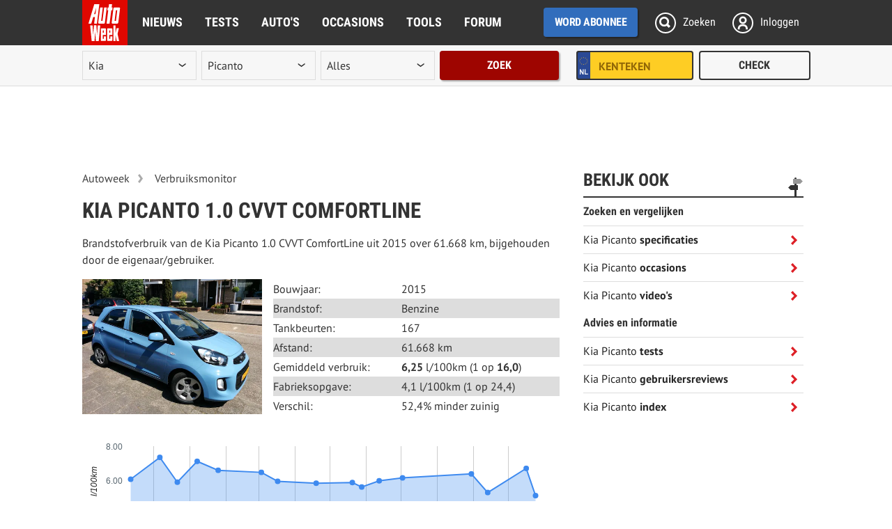

--- FILE ---
content_type: text/html; charset=UTF-8
request_url: https://www.autoweek.nl/verbruik/16595/kia-picanto-1-0-cvvt-comfortline-2015
body_size: 42268
content:
<!DOCTYPE html>
<html lang="nl">
<head>
<meta charset="utf-8"/>
<meta http-equiv="X-UA-Compatible" content="IE=edge; chrome=1"/><script type="text/javascript">(window.NREUM||(NREUM={})).init={privacy:{cookies_enabled:true},ajax:{deny_list:["bam.eu01.nr-data.net"]},feature_flags:["soft_nav"],distributed_tracing:{enabled:true}};(window.NREUM||(NREUM={})).loader_config={agentID:"538739847",accountID:"3693237",trustKey:"3693237",xpid:"VwAOUlRQDxAEXFNXAwEBXlM=",licenseKey:"NRJS-b46d19a11e67bc16737",applicationID:"482540687",browserID:"538739847"};;/*! For license information please see nr-loader-spa-1.308.0.min.js.LICENSE.txt */
(()=>{var e,t,r={384:(e,t,r)=>{"use strict";r.d(t,{NT:()=>a,US:()=>u,Zm:()=>o,bQ:()=>d,dV:()=>c,pV:()=>l});var n=r(6154),i=r(1863),s=r(1910);const a={beacon:"bam.nr-data.net",errorBeacon:"bam.nr-data.net"};function o(){return n.gm.NREUM||(n.gm.NREUM={}),void 0===n.gm.newrelic&&(n.gm.newrelic=n.gm.NREUM),n.gm.NREUM}function c(){let e=o();return e.o||(e.o={ST:n.gm.setTimeout,SI:n.gm.setImmediate||n.gm.setInterval,CT:n.gm.clearTimeout,XHR:n.gm.XMLHttpRequest,REQ:n.gm.Request,EV:n.gm.Event,PR:n.gm.Promise,MO:n.gm.MutationObserver,FETCH:n.gm.fetch,WS:n.gm.WebSocket},(0,s.i)(...Object.values(e.o))),e}function d(e,t){let r=o();r.initializedAgents??={},t.initializedAt={ms:(0,i.t)(),date:new Date},r.initializedAgents[e]=t}function u(e,t){o()[e]=t}function l(){return function(){let e=o();const t=e.info||{};e.info={beacon:a.beacon,errorBeacon:a.errorBeacon,...t}}(),function(){let e=o();const t=e.init||{};e.init={...t}}(),c(),function(){let e=o();const t=e.loader_config||{};e.loader_config={...t}}(),o()}},782:(e,t,r)=>{"use strict";r.d(t,{T:()=>n});const n=r(860).K7.pageViewTiming},860:(e,t,r)=>{"use strict";r.d(t,{$J:()=>u,K7:()=>c,P3:()=>d,XX:()=>i,Yy:()=>o,df:()=>s,qY:()=>n,v4:()=>a});const n="events",i="jserrors",s="browser/blobs",a="rum",o="browser/logs",c={ajax:"ajax",genericEvents:"generic_events",jserrors:i,logging:"logging",metrics:"metrics",pageAction:"page_action",pageViewEvent:"page_view_event",pageViewTiming:"page_view_timing",sessionReplay:"session_replay",sessionTrace:"session_trace",softNav:"soft_navigations",spa:"spa"},d={[c.pageViewEvent]:1,[c.pageViewTiming]:2,[c.metrics]:3,[c.jserrors]:4,[c.spa]:5,[c.ajax]:6,[c.sessionTrace]:7,[c.softNav]:8,[c.sessionReplay]:9,[c.logging]:10,[c.genericEvents]:11},u={[c.pageViewEvent]:a,[c.pageViewTiming]:n,[c.ajax]:n,[c.spa]:n,[c.softNav]:n,[c.metrics]:i,[c.jserrors]:i,[c.sessionTrace]:s,[c.sessionReplay]:s,[c.logging]:o,[c.genericEvents]:"ins"}},944:(e,t,r)=>{"use strict";r.d(t,{R:()=>i});var n=r(3241);function i(e,t){"function"==typeof console.debug&&(console.debug("New Relic Warning: https://github.com/newrelic/newrelic-browser-agent/blob/main/docs/warning-codes.md#".concat(e),t),(0,n.W)({agentIdentifier:null,drained:null,type:"data",name:"warn",feature:"warn",data:{code:e,secondary:t}}))}},993:(e,t,r)=>{"use strict";r.d(t,{A$:()=>s,ET:()=>a,TZ:()=>o,p_:()=>i});var n=r(860);const i={ERROR:"ERROR",WARN:"WARN",INFO:"INFO",DEBUG:"DEBUG",TRACE:"TRACE"},s={OFF:0,ERROR:1,WARN:2,INFO:3,DEBUG:4,TRACE:5},a="log",o=n.K7.logging},1541:(e,t,r)=>{"use strict";r.d(t,{U:()=>i,f:()=>n});const n={MFE:"MFE",BA:"BA"};function i(e,t){if(2!==t?.harvestEndpointVersion)return{};const r=t.agentRef.runtime.appMetadata.agents[0].entityGuid;return e?{"source.id":e.id,"source.name":e.name,"source.type":e.type,"parent.id":e.parent?.id||r,"parent.type":e.parent?.type||n.BA}:{"entity.guid":r,appId:t.agentRef.info.applicationID}}},1687:(e,t,r)=>{"use strict";r.d(t,{Ak:()=>d,Ze:()=>h,x3:()=>u});var n=r(3241),i=r(7836),s=r(3606),a=r(860),o=r(2646);const c={};function d(e,t){const r={staged:!1,priority:a.P3[t]||0};l(e),c[e].get(t)||c[e].set(t,r)}function u(e,t){e&&c[e]&&(c[e].get(t)&&c[e].delete(t),p(e,t,!1),c[e].size&&f(e))}function l(e){if(!e)throw new Error("agentIdentifier required");c[e]||(c[e]=new Map)}function h(e="",t="feature",r=!1){if(l(e),!e||!c[e].get(t)||r)return p(e,t);c[e].get(t).staged=!0,f(e)}function f(e){const t=Array.from(c[e]);t.every(([e,t])=>t.staged)&&(t.sort((e,t)=>e[1].priority-t[1].priority),t.forEach(([t])=>{c[e].delete(t),p(e,t)}))}function p(e,t,r=!0){const a=e?i.ee.get(e):i.ee,c=s.i.handlers;if(!a.aborted&&a.backlog&&c){if((0,n.W)({agentIdentifier:e,type:"lifecycle",name:"drain",feature:t}),r){const e=a.backlog[t],r=c[t];if(r){for(let t=0;e&&t<e.length;++t)g(e[t],r);Object.entries(r).forEach(([e,t])=>{Object.values(t||{}).forEach(t=>{t[0]?.on&&t[0]?.context()instanceof o.y&&t[0].on(e,t[1])})})}}a.isolatedBacklog||delete c[t],a.backlog[t]=null,a.emit("drain-"+t,[])}}function g(e,t){var r=e[1];Object.values(t[r]||{}).forEach(t=>{var r=e[0];if(t[0]===r){var n=t[1],i=e[3],s=e[2];n.apply(i,s)}})}},1738:(e,t,r)=>{"use strict";r.d(t,{U:()=>f,Y:()=>h});var n=r(3241),i=r(9908),s=r(1863),a=r(944),o=r(5701),c=r(3969),d=r(8362),u=r(860),l=r(4261);function h(e,t,r,s){const h=s||r;!h||h[e]&&h[e]!==d.d.prototype[e]||(h[e]=function(){(0,i.p)(c.xV,["API/"+e+"/called"],void 0,u.K7.metrics,r.ee),(0,n.W)({agentIdentifier:r.agentIdentifier,drained:!!o.B?.[r.agentIdentifier],type:"data",name:"api",feature:l.Pl+e,data:{}});try{return t.apply(this,arguments)}catch(e){(0,a.R)(23,e)}})}function f(e,t,r,n,a){const o=e.info;null===r?delete o.jsAttributes[t]:o.jsAttributes[t]=r,(a||null===r)&&(0,i.p)(l.Pl+n,[(0,s.t)(),t,r],void 0,"session",e.ee)}},1741:(e,t,r)=>{"use strict";r.d(t,{W:()=>s});var n=r(944),i=r(4261);class s{#e(e,...t){if(this[e]!==s.prototype[e])return this[e](...t);(0,n.R)(35,e)}addPageAction(e,t){return this.#e(i.hG,e,t)}register(e){return this.#e(i.eY,e)}recordCustomEvent(e,t){return this.#e(i.fF,e,t)}setPageViewName(e,t){return this.#e(i.Fw,e,t)}setCustomAttribute(e,t,r){return this.#e(i.cD,e,t,r)}noticeError(e,t){return this.#e(i.o5,e,t)}setUserId(e,t=!1){return this.#e(i.Dl,e,t)}setApplicationVersion(e){return this.#e(i.nb,e)}setErrorHandler(e){return this.#e(i.bt,e)}addRelease(e,t){return this.#e(i.k6,e,t)}log(e,t){return this.#e(i.$9,e,t)}start(){return this.#e(i.d3)}finished(e){return this.#e(i.BL,e)}recordReplay(){return this.#e(i.CH)}pauseReplay(){return this.#e(i.Tb)}addToTrace(e){return this.#e(i.U2,e)}setCurrentRouteName(e){return this.#e(i.PA,e)}interaction(e){return this.#e(i.dT,e)}wrapLogger(e,t,r){return this.#e(i.Wb,e,t,r)}measure(e,t){return this.#e(i.V1,e,t)}consent(e){return this.#e(i.Pv,e)}}},1863:(e,t,r)=>{"use strict";function n(){return Math.floor(performance.now())}r.d(t,{t:()=>n})},1910:(e,t,r)=>{"use strict";r.d(t,{i:()=>s});var n=r(944);const i=new Map;function s(...e){return e.every(e=>{if(i.has(e))return i.get(e);const t="function"==typeof e?e.toString():"",r=t.includes("[native code]"),s=t.includes("nrWrapper");return r||s||(0,n.R)(64,e?.name||t),i.set(e,r),r})}},2555:(e,t,r)=>{"use strict";r.d(t,{D:()=>o,f:()=>a});var n=r(384),i=r(8122);const s={beacon:n.NT.beacon,errorBeacon:n.NT.errorBeacon,licenseKey:void 0,applicationID:void 0,sa:void 0,queueTime:void 0,applicationTime:void 0,ttGuid:void 0,user:void 0,account:void 0,product:void 0,extra:void 0,jsAttributes:{},userAttributes:void 0,atts:void 0,transactionName:void 0,tNamePlain:void 0};function a(e){try{return!!e.licenseKey&&!!e.errorBeacon&&!!e.applicationID}catch(e){return!1}}const o=e=>(0,i.a)(e,s)},2614:(e,t,r)=>{"use strict";r.d(t,{BB:()=>a,H3:()=>n,g:()=>d,iL:()=>c,tS:()=>o,uh:()=>i,wk:()=>s});const n="NRBA",i="SESSION",s=144e5,a=18e5,o={STARTED:"session-started",PAUSE:"session-pause",RESET:"session-reset",RESUME:"session-resume",UPDATE:"session-update"},c={SAME_TAB:"same-tab",CROSS_TAB:"cross-tab"},d={OFF:0,FULL:1,ERROR:2}},2646:(e,t,r)=>{"use strict";r.d(t,{y:()=>n});class n{constructor(e){this.contextId=e}}},2843:(e,t,r)=>{"use strict";r.d(t,{G:()=>s,u:()=>i});var n=r(3878);function i(e,t=!1,r,i){(0,n.DD)("visibilitychange",function(){if(t)return void("hidden"===document.visibilityState&&e());e(document.visibilityState)},r,i)}function s(e,t,r){(0,n.sp)("pagehide",e,t,r)}},3241:(e,t,r)=>{"use strict";r.d(t,{W:()=>s});var n=r(6154);const i="newrelic";function s(e={}){try{n.gm.dispatchEvent(new CustomEvent(i,{detail:e}))}catch(e){}}},3304:(e,t,r)=>{"use strict";r.d(t,{A:()=>s});var n=r(7836);const i=()=>{const e=new WeakSet;return(t,r)=>{if("object"==typeof r&&null!==r){if(e.has(r))return;e.add(r)}return r}};function s(e){try{return JSON.stringify(e,i())??""}catch(e){try{n.ee.emit("internal-error",[e])}catch(e){}return""}}},3333:(e,t,r)=>{"use strict";r.d(t,{$v:()=>u,TZ:()=>n,Xh:()=>c,Zp:()=>i,kd:()=>d,mq:()=>o,nf:()=>a,qN:()=>s});const n=r(860).K7.genericEvents,i=["auxclick","click","copy","keydown","paste","scrollend"],s=["focus","blur"],a=4,o=1e3,c=2e3,d=["PageAction","UserAction","BrowserPerformance"],u={RESOURCES:"experimental.resources",REGISTER:"register"}},3434:(e,t,r)=>{"use strict";r.d(t,{Jt:()=>s,YM:()=>d});var n=r(7836),i=r(5607);const s="nr@original:".concat(i.W),a=50;var o=Object.prototype.hasOwnProperty,c=!1;function d(e,t){return e||(e=n.ee),r.inPlace=function(e,t,n,i,s){n||(n="");const a="-"===n.charAt(0);for(let o=0;o<t.length;o++){const c=t[o],d=e[c];l(d)||(e[c]=r(d,a?c+n:n,i,c,s))}},r.flag=s,r;function r(t,r,n,c,d){return l(t)?t:(r||(r=""),nrWrapper[s]=t,function(e,t,r){if(Object.defineProperty&&Object.keys)try{return Object.keys(e).forEach(function(r){Object.defineProperty(t,r,{get:function(){return e[r]},set:function(t){return e[r]=t,t}})}),t}catch(e){u([e],r)}for(var n in e)o.call(e,n)&&(t[n]=e[n])}(t,nrWrapper,e),nrWrapper);function nrWrapper(){var s,o,l,h;let f;try{o=this,s=[...arguments],l="function"==typeof n?n(s,o):n||{}}catch(t){u([t,"",[s,o,c],l],e)}i(r+"start",[s,o,c],l,d);const p=performance.now();let g;try{return h=t.apply(o,s),g=performance.now(),h}catch(e){throw g=performance.now(),i(r+"err",[s,o,e],l,d),f=e,f}finally{const e=g-p,t={start:p,end:g,duration:e,isLongTask:e>=a,methodName:c,thrownError:f};t.isLongTask&&i("long-task",[t,o],l,d),i(r+"end",[s,o,h],l,d)}}}function i(r,n,i,s){if(!c||t){var a=c;c=!0;try{e.emit(r,n,i,t,s)}catch(t){u([t,r,n,i],e)}c=a}}}function u(e,t){t||(t=n.ee);try{t.emit("internal-error",e)}catch(e){}}function l(e){return!(e&&"function"==typeof e&&e.apply&&!e[s])}},3606:(e,t,r)=>{"use strict";r.d(t,{i:()=>s});var n=r(9908);s.on=a;var i=s.handlers={};function s(e,t,r,s){a(s||n.d,i,e,t,r)}function a(e,t,r,i,s){s||(s="feature"),e||(e=n.d);var a=t[s]=t[s]||{};(a[r]=a[r]||[]).push([e,i])}},3738:(e,t,r)=>{"use strict";r.d(t,{He:()=>i,Kp:()=>o,Lc:()=>d,Rz:()=>u,TZ:()=>n,bD:()=>s,d3:()=>a,jx:()=>l,sl:()=>h,uP:()=>c});const n=r(860).K7.sessionTrace,i="bstResource",s="resource",a="-start",o="-end",c="fn"+a,d="fn"+o,u="pushState",l=1e3,h=3e4},3785:(e,t,r)=>{"use strict";r.d(t,{R:()=>c,b:()=>d});var n=r(9908),i=r(1863),s=r(860),a=r(3969),o=r(993);function c(e,t,r={},c=o.p_.INFO,d=!0,u,l=(0,i.t)()){(0,n.p)(a.xV,["API/logging/".concat(c.toLowerCase(),"/called")],void 0,s.K7.metrics,e),(0,n.p)(o.ET,[l,t,r,c,d,u],void 0,s.K7.logging,e)}function d(e){return"string"==typeof e&&Object.values(o.p_).some(t=>t===e.toUpperCase().trim())}},3878:(e,t,r)=>{"use strict";function n(e,t){return{capture:e,passive:!1,signal:t}}function i(e,t,r=!1,i){window.addEventListener(e,t,n(r,i))}function s(e,t,r=!1,i){document.addEventListener(e,t,n(r,i))}r.d(t,{DD:()=>s,jT:()=>n,sp:()=>i})},3962:(e,t,r)=>{"use strict";r.d(t,{AM:()=>a,O2:()=>l,OV:()=>s,Qu:()=>h,TZ:()=>c,ih:()=>f,pP:()=>o,t1:()=>u,tC:()=>i,wD:()=>d});var n=r(860);const i=["click","keydown","submit"],s="popstate",a="api",o="initialPageLoad",c=n.K7.softNav,d=5e3,u=500,l={INITIAL_PAGE_LOAD:"",ROUTE_CHANGE:1,UNSPECIFIED:2},h={INTERACTION:1,AJAX:2,CUSTOM_END:3,CUSTOM_TRACER:4},f={IP:"in progress",PF:"pending finish",FIN:"finished",CAN:"cancelled"}},3969:(e,t,r)=>{"use strict";r.d(t,{TZ:()=>n,XG:()=>o,rs:()=>i,xV:()=>a,z_:()=>s});const n=r(860).K7.metrics,i="sm",s="cm",a="storeSupportabilityMetrics",o="storeEventMetrics"},4234:(e,t,r)=>{"use strict";r.d(t,{W:()=>s});var n=r(7836),i=r(1687);class s{constructor(e,t){this.agentIdentifier=e,this.ee=n.ee.get(e),this.featureName=t,this.blocked=!1}deregisterDrain(){(0,i.x3)(this.agentIdentifier,this.featureName)}}},4261:(e,t,r)=>{"use strict";r.d(t,{$9:()=>u,BL:()=>c,CH:()=>p,Dl:()=>R,Fw:()=>w,PA:()=>v,Pl:()=>n,Pv:()=>A,Tb:()=>h,U2:()=>a,V1:()=>E,Wb:()=>T,bt:()=>y,cD:()=>b,d3:()=>x,dT:()=>d,eY:()=>g,fF:()=>f,hG:()=>s,hw:()=>i,k6:()=>o,nb:()=>m,o5:()=>l});const n="api-",i=n+"ixn-",s="addPageAction",a="addToTrace",o="addRelease",c="finished",d="interaction",u="log",l="noticeError",h="pauseReplay",f="recordCustomEvent",p="recordReplay",g="register",m="setApplicationVersion",v="setCurrentRouteName",b="setCustomAttribute",y="setErrorHandler",w="setPageViewName",R="setUserId",x="start",T="wrapLogger",E="measure",A="consent"},5205:(e,t,r)=>{"use strict";r.d(t,{j:()=>S});var n=r(384),i=r(1741);var s=r(2555),a=r(3333);const o=e=>{if(!e||"string"!=typeof e)return!1;try{document.createDocumentFragment().querySelector(e)}catch{return!1}return!0};var c=r(2614),d=r(944),u=r(8122);const l="[data-nr-mask]",h=e=>(0,u.a)(e,(()=>{const e={feature_flags:[],experimental:{allow_registered_children:!1,resources:!1},mask_selector:"*",block_selector:"[data-nr-block]",mask_input_options:{color:!1,date:!1,"datetime-local":!1,email:!1,month:!1,number:!1,range:!1,search:!1,tel:!1,text:!1,time:!1,url:!1,week:!1,textarea:!1,select:!1,password:!0}};return{ajax:{deny_list:void 0,block_internal:!0,enabled:!0,autoStart:!0},api:{get allow_registered_children(){return e.feature_flags.includes(a.$v.REGISTER)||e.experimental.allow_registered_children},set allow_registered_children(t){e.experimental.allow_registered_children=t},duplicate_registered_data:!1},browser_consent_mode:{enabled:!1},distributed_tracing:{enabled:void 0,exclude_newrelic_header:void 0,cors_use_newrelic_header:void 0,cors_use_tracecontext_headers:void 0,allowed_origins:void 0},get feature_flags(){return e.feature_flags},set feature_flags(t){e.feature_flags=t},generic_events:{enabled:!0,autoStart:!0},harvest:{interval:30},jserrors:{enabled:!0,autoStart:!0},logging:{enabled:!0,autoStart:!0},metrics:{enabled:!0,autoStart:!0},obfuscate:void 0,page_action:{enabled:!0},page_view_event:{enabled:!0,autoStart:!0},page_view_timing:{enabled:!0,autoStart:!0},performance:{capture_marks:!1,capture_measures:!1,capture_detail:!0,resources:{get enabled(){return e.feature_flags.includes(a.$v.RESOURCES)||e.experimental.resources},set enabled(t){e.experimental.resources=t},asset_types:[],first_party_domains:[],ignore_newrelic:!0}},privacy:{cookies_enabled:!0},proxy:{assets:void 0,beacon:void 0},session:{expiresMs:c.wk,inactiveMs:c.BB},session_replay:{autoStart:!0,enabled:!1,preload:!1,sampling_rate:10,error_sampling_rate:100,collect_fonts:!1,inline_images:!1,fix_stylesheets:!0,mask_all_inputs:!0,get mask_text_selector(){return e.mask_selector},set mask_text_selector(t){o(t)?e.mask_selector="".concat(t,",").concat(l):""===t||null===t?e.mask_selector=l:(0,d.R)(5,t)},get block_class(){return"nr-block"},get ignore_class(){return"nr-ignore"},get mask_text_class(){return"nr-mask"},get block_selector(){return e.block_selector},set block_selector(t){o(t)?e.block_selector+=",".concat(t):""!==t&&(0,d.R)(6,t)},get mask_input_options(){return e.mask_input_options},set mask_input_options(t){t&&"object"==typeof t?e.mask_input_options={...t,password:!0}:(0,d.R)(7,t)}},session_trace:{enabled:!0,autoStart:!0},soft_navigations:{enabled:!0,autoStart:!0},spa:{enabled:!0,autoStart:!0},ssl:void 0,user_actions:{enabled:!0,elementAttributes:["id","className","tagName","type"]}}})());var f=r(6154),p=r(9324);let g=0;const m={buildEnv:p.F3,distMethod:p.Xs,version:p.xv,originTime:f.WN},v={consented:!1},b={appMetadata:{},get consented(){return this.session?.state?.consent||v.consented},set consented(e){v.consented=e},customTransaction:void 0,denyList:void 0,disabled:!1,harvester:void 0,isolatedBacklog:!1,isRecording:!1,loaderType:void 0,maxBytes:3e4,obfuscator:void 0,onerror:void 0,ptid:void 0,releaseIds:{},session:void 0,timeKeeper:void 0,registeredEntities:[],jsAttributesMetadata:{bytes:0},get harvestCount(){return++g}},y=e=>{const t=(0,u.a)(e,b),r=Object.keys(m).reduce((e,t)=>(e[t]={value:m[t],writable:!1,configurable:!0,enumerable:!0},e),{});return Object.defineProperties(t,r)};var w=r(5701);const R=e=>{const t=e.startsWith("http");e+="/",r.p=t?e:"https://"+e};var x=r(7836),T=r(3241);const E={accountID:void 0,trustKey:void 0,agentID:void 0,licenseKey:void 0,applicationID:void 0,xpid:void 0},A=e=>(0,u.a)(e,E),_=new Set;function S(e,t={},r,a){let{init:o,info:c,loader_config:d,runtime:u={},exposed:l=!0}=t;if(!c){const e=(0,n.pV)();o=e.init,c=e.info,d=e.loader_config}e.init=h(o||{}),e.loader_config=A(d||{}),c.jsAttributes??={},f.bv&&(c.jsAttributes.isWorker=!0),e.info=(0,s.D)(c);const p=e.init,g=[c.beacon,c.errorBeacon];_.has(e.agentIdentifier)||(p.proxy.assets&&(R(p.proxy.assets),g.push(p.proxy.assets)),p.proxy.beacon&&g.push(p.proxy.beacon),e.beacons=[...g],function(e){const t=(0,n.pV)();Object.getOwnPropertyNames(i.W.prototype).forEach(r=>{const n=i.W.prototype[r];if("function"!=typeof n||"constructor"===n)return;let s=t[r];e[r]&&!1!==e.exposed&&"micro-agent"!==e.runtime?.loaderType&&(t[r]=(...t)=>{const n=e[r](...t);return s?s(...t):n})})}(e),(0,n.US)("activatedFeatures",w.B)),u.denyList=[...p.ajax.deny_list||[],...p.ajax.block_internal?g:[]],u.ptid=e.agentIdentifier,u.loaderType=r,e.runtime=y(u),_.has(e.agentIdentifier)||(e.ee=x.ee.get(e.agentIdentifier),e.exposed=l,(0,T.W)({agentIdentifier:e.agentIdentifier,drained:!!w.B?.[e.agentIdentifier],type:"lifecycle",name:"initialize",feature:void 0,data:e.config})),_.add(e.agentIdentifier)}},5270:(e,t,r)=>{"use strict";r.d(t,{Aw:()=>a,SR:()=>s,rF:()=>o});var n=r(384),i=r(7767);function s(e){return!!(0,n.dV)().o.MO&&(0,i.V)(e)&&!0===e?.session_trace.enabled}function a(e){return!0===e?.session_replay.preload&&s(e)}function o(e,t){try{if("string"==typeof t?.type){if("password"===t.type.toLowerCase())return"*".repeat(e?.length||0);if(void 0!==t?.dataset?.nrUnmask||t?.classList?.contains("nr-unmask"))return e}}catch(e){}return"string"==typeof e?e.replace(/[\S]/g,"*"):"*".repeat(e?.length||0)}},5289:(e,t,r)=>{"use strict";r.d(t,{GG:()=>a,Qr:()=>c,sB:()=>o});var n=r(3878),i=r(6389);function s(){return"undefined"==typeof document||"complete"===document.readyState}function a(e,t){if(s())return e();const r=(0,i.J)(e),a=setInterval(()=>{s()&&(clearInterval(a),r())},500);(0,n.sp)("load",r,t)}function o(e){if(s())return e();(0,n.DD)("DOMContentLoaded",e)}function c(e){if(s())return e();(0,n.sp)("popstate",e)}},5607:(e,t,r)=>{"use strict";r.d(t,{W:()=>n});const n=(0,r(9566).bz)()},5701:(e,t,r)=>{"use strict";r.d(t,{B:()=>s,t:()=>a});var n=r(3241);const i=new Set,s={};function a(e,t){const r=t.agentIdentifier;s[r]??={},e&&"object"==typeof e&&(i.has(r)||(t.ee.emit("rumresp",[e]),s[r]=e,i.add(r),(0,n.W)({agentIdentifier:r,loaded:!0,drained:!0,type:"lifecycle",name:"load",feature:void 0,data:e})))}},6154:(e,t,r)=>{"use strict";r.d(t,{OF:()=>d,RI:()=>i,WN:()=>h,bv:()=>s,eN:()=>f,gm:()=>a,lR:()=>l,m:()=>c,mw:()=>o,sb:()=>u});var n=r(1863);const i="undefined"!=typeof window&&!!window.document,s="undefined"!=typeof WorkerGlobalScope&&("undefined"!=typeof self&&self instanceof WorkerGlobalScope&&self.navigator instanceof WorkerNavigator||"undefined"!=typeof globalThis&&globalThis instanceof WorkerGlobalScope&&globalThis.navigator instanceof WorkerNavigator),a=i?window:"undefined"!=typeof WorkerGlobalScope&&("undefined"!=typeof self&&self instanceof WorkerGlobalScope&&self||"undefined"!=typeof globalThis&&globalThis instanceof WorkerGlobalScope&&globalThis),o=Boolean("hidden"===a?.document?.visibilityState),c=""+a?.location,d=/iPad|iPhone|iPod/.test(a.navigator?.userAgent),u=d&&"undefined"==typeof SharedWorker,l=(()=>{const e=a.navigator?.userAgent?.match(/Firefox[/\s](\d+\.\d+)/);return Array.isArray(e)&&e.length>=2?+e[1]:0})(),h=Date.now()-(0,n.t)(),f=()=>"undefined"!=typeof PerformanceNavigationTiming&&a?.performance?.getEntriesByType("navigation")?.[0]?.responseStart},6344:(e,t,r)=>{"use strict";r.d(t,{BB:()=>u,Qb:()=>l,TZ:()=>i,Ug:()=>a,Vh:()=>s,_s:()=>o,bc:()=>d,yP:()=>c});var n=r(2614);const i=r(860).K7.sessionReplay,s="errorDuringReplay",a=.12,o={DomContentLoaded:0,Load:1,FullSnapshot:2,IncrementalSnapshot:3,Meta:4,Custom:5},c={[n.g.ERROR]:15e3,[n.g.FULL]:3e5,[n.g.OFF]:0},d={RESET:{message:"Session was reset",sm:"Reset"},IMPORT:{message:"Recorder failed to import",sm:"Import"},TOO_MANY:{message:"429: Too Many Requests",sm:"Too-Many"},TOO_BIG:{message:"Payload was too large",sm:"Too-Big"},CROSS_TAB:{message:"Session Entity was set to OFF on another tab",sm:"Cross-Tab"},ENTITLEMENTS:{message:"Session Replay is not allowed and will not be started",sm:"Entitlement"}},u=5e3,l={API:"api",RESUME:"resume",SWITCH_TO_FULL:"switchToFull",INITIALIZE:"initialize",PRELOAD:"preload"}},6389:(e,t,r)=>{"use strict";function n(e,t=500,r={}){const n=r?.leading||!1;let i;return(...r)=>{n&&void 0===i&&(e.apply(this,r),i=setTimeout(()=>{i=clearTimeout(i)},t)),n||(clearTimeout(i),i=setTimeout(()=>{e.apply(this,r)},t))}}function i(e){let t=!1;return(...r)=>{t||(t=!0,e.apply(this,r))}}r.d(t,{J:()=>i,s:()=>n})},6630:(e,t,r)=>{"use strict";r.d(t,{T:()=>n});const n=r(860).K7.pageViewEvent},6774:(e,t,r)=>{"use strict";r.d(t,{T:()=>n});const n=r(860).K7.jserrors},7295:(e,t,r)=>{"use strict";r.d(t,{Xv:()=>a,gX:()=>i,iW:()=>s});var n=[];function i(e){if(!e||s(e))return!1;if(0===n.length)return!0;if("*"===n[0].hostname)return!1;for(var t=0;t<n.length;t++){var r=n[t];if(r.hostname.test(e.hostname)&&r.pathname.test(e.pathname))return!1}return!0}function s(e){return void 0===e.hostname}function a(e){if(n=[],e&&e.length)for(var t=0;t<e.length;t++){let r=e[t];if(!r)continue;if("*"===r)return void(n=[{hostname:"*"}]);0===r.indexOf("http://")?r=r.substring(7):0===r.indexOf("https://")&&(r=r.substring(8));const i=r.indexOf("/");let s,a;i>0?(s=r.substring(0,i),a=r.substring(i)):(s=r,a="*");let[c]=s.split(":");n.push({hostname:o(c),pathname:o(a,!0)})}}function o(e,t=!1){const r=e.replace(/[.+?^${}()|[\]\\]/g,e=>"\\"+e).replace(/\*/g,".*?");return new RegExp((t?"^":"")+r+"$")}},7485:(e,t,r)=>{"use strict";r.d(t,{D:()=>i});var n=r(6154);function i(e){if(0===(e||"").indexOf("data:"))return{protocol:"data"};try{const t=new URL(e,location.href),r={port:t.port,hostname:t.hostname,pathname:t.pathname,search:t.search,protocol:t.protocol.slice(0,t.protocol.indexOf(":")),sameOrigin:t.protocol===n.gm?.location?.protocol&&t.host===n.gm?.location?.host};return r.port&&""!==r.port||("http:"===t.protocol&&(r.port="80"),"https:"===t.protocol&&(r.port="443")),r.pathname&&""!==r.pathname?r.pathname.startsWith("/")||(r.pathname="/".concat(r.pathname)):r.pathname="/",r}catch(e){return{}}}},7699:(e,t,r)=>{"use strict";r.d(t,{It:()=>s,KC:()=>o,No:()=>i,qh:()=>a});var n=r(860);const i=16e3,s=1e6,a="SESSION_ERROR",o={[n.K7.logging]:!0,[n.K7.genericEvents]:!1,[n.K7.jserrors]:!1,[n.K7.ajax]:!1}},7767:(e,t,r)=>{"use strict";r.d(t,{V:()=>i});var n=r(6154);const i=e=>n.RI&&!0===e?.privacy.cookies_enabled},7836:(e,t,r)=>{"use strict";r.d(t,{P:()=>o,ee:()=>c});var n=r(384),i=r(8990),s=r(2646),a=r(5607);const o="nr@context:".concat(a.W),c=function e(t,r){var n={},a={},u={},l=!1;try{l=16===r.length&&d.initializedAgents?.[r]?.runtime.isolatedBacklog}catch(e){}var h={on:p,addEventListener:p,removeEventListener:function(e,t){var r=n[e];if(!r)return;for(var i=0;i<r.length;i++)r[i]===t&&r.splice(i,1)},emit:function(e,r,n,i,s){!1!==s&&(s=!0);if(c.aborted&&!i)return;t&&s&&t.emit(e,r,n);var o=f(n);g(e).forEach(e=>{e.apply(o,r)});var d=v()[a[e]];d&&d.push([h,e,r,o]);return o},get:m,listeners:g,context:f,buffer:function(e,t){const r=v();if(t=t||"feature",h.aborted)return;Object.entries(e||{}).forEach(([e,n])=>{a[n]=t,t in r||(r[t]=[])})},abort:function(){h._aborted=!0,Object.keys(h.backlog).forEach(e=>{delete h.backlog[e]})},isBuffering:function(e){return!!v()[a[e]]},debugId:r,backlog:l?{}:t&&"object"==typeof t.backlog?t.backlog:{},isolatedBacklog:l};return Object.defineProperty(h,"aborted",{get:()=>{let e=h._aborted||!1;return e||(t&&(e=t.aborted),e)}}),h;function f(e){return e&&e instanceof s.y?e:e?(0,i.I)(e,o,()=>new s.y(o)):new s.y(o)}function p(e,t){n[e]=g(e).concat(t)}function g(e){return n[e]||[]}function m(t){return u[t]=u[t]||e(h,t)}function v(){return h.backlog}}(void 0,"globalEE"),d=(0,n.Zm)();d.ee||(d.ee=c)},8122:(e,t,r)=>{"use strict";r.d(t,{a:()=>i});var n=r(944);function i(e,t){try{if(!e||"object"!=typeof e)return(0,n.R)(3);if(!t||"object"!=typeof t)return(0,n.R)(4);const r=Object.create(Object.getPrototypeOf(t),Object.getOwnPropertyDescriptors(t)),s=0===Object.keys(r).length?e:r;for(let a in s)if(void 0!==e[a])try{if(null===e[a]){r[a]=null;continue}Array.isArray(e[a])&&Array.isArray(t[a])?r[a]=Array.from(new Set([...e[a],...t[a]])):"object"==typeof e[a]&&"object"==typeof t[a]?r[a]=i(e[a],t[a]):r[a]=e[a]}catch(e){r[a]||(0,n.R)(1,e)}return r}catch(e){(0,n.R)(2,e)}}},8139:(e,t,r)=>{"use strict";r.d(t,{u:()=>h});var n=r(7836),i=r(3434),s=r(8990),a=r(6154);const o={},c=a.gm.XMLHttpRequest,d="addEventListener",u="removeEventListener",l="nr@wrapped:".concat(n.P);function h(e){var t=function(e){return(e||n.ee).get("events")}(e);if(o[t.debugId]++)return t;o[t.debugId]=1;var r=(0,i.YM)(t,!0);function h(e){r.inPlace(e,[d,u],"-",p)}function p(e,t){return e[1]}return"getPrototypeOf"in Object&&(a.RI&&f(document,h),c&&f(c.prototype,h),f(a.gm,h)),t.on(d+"-start",function(e,t){var n=e[1];if(null!==n&&("function"==typeof n||"object"==typeof n)&&"newrelic"!==e[0]){var i=(0,s.I)(n,l,function(){var e={object:function(){if("function"!=typeof n.handleEvent)return;return n.handleEvent.apply(n,arguments)},function:n}[typeof n];return e?r(e,"fn-",null,e.name||"anonymous"):n});this.wrapped=e[1]=i}}),t.on(u+"-start",function(e){e[1]=this.wrapped||e[1]}),t}function f(e,t,...r){let n=e;for(;"object"==typeof n&&!Object.prototype.hasOwnProperty.call(n,d);)n=Object.getPrototypeOf(n);n&&t(n,...r)}},8362:(e,t,r)=>{"use strict";r.d(t,{d:()=>s});var n=r(9566),i=r(1741);class s extends i.W{agentIdentifier=(0,n.LA)(16)}},8374:(e,t,r)=>{r.nc=(()=>{try{return document?.currentScript?.nonce}catch(e){}return""})()},8990:(e,t,r)=>{"use strict";r.d(t,{I:()=>i});var n=Object.prototype.hasOwnProperty;function i(e,t,r){if(n.call(e,t))return e[t];var i=r();if(Object.defineProperty&&Object.keys)try{return Object.defineProperty(e,t,{value:i,writable:!0,enumerable:!1}),i}catch(e){}return e[t]=i,i}},9119:(e,t,r)=>{"use strict";r.d(t,{L:()=>s});var n=/([^?#]*)[^#]*(#[^?]*|$).*/,i=/([^?#]*)().*/;function s(e,t){return e?e.replace(t?n:i,"$1$2"):e}},9300:(e,t,r)=>{"use strict";r.d(t,{T:()=>n});const n=r(860).K7.ajax},9324:(e,t,r)=>{"use strict";r.d(t,{AJ:()=>a,F3:()=>i,Xs:()=>s,Yq:()=>o,xv:()=>n});const n="1.308.0",i="PROD",s="CDN",a="@newrelic/rrweb",o="1.0.1"},9566:(e,t,r)=>{"use strict";r.d(t,{LA:()=>o,ZF:()=>c,bz:()=>a,el:()=>d});var n=r(6154);const i="xxxxxxxx-xxxx-4xxx-yxxx-xxxxxxxxxxxx";function s(e,t){return e?15&e[t]:16*Math.random()|0}function a(){const e=n.gm?.crypto||n.gm?.msCrypto;let t,r=0;return e&&e.getRandomValues&&(t=e.getRandomValues(new Uint8Array(30))),i.split("").map(e=>"x"===e?s(t,r++).toString(16):"y"===e?(3&s()|8).toString(16):e).join("")}function o(e){const t=n.gm?.crypto||n.gm?.msCrypto;let r,i=0;t&&t.getRandomValues&&(r=t.getRandomValues(new Uint8Array(e)));const a=[];for(var o=0;o<e;o++)a.push(s(r,i++).toString(16));return a.join("")}function c(){return o(16)}function d(){return o(32)}},9908:(e,t,r)=>{"use strict";r.d(t,{d:()=>n,p:()=>i});var n=r(7836).ee.get("handle");function i(e,t,r,i,s){s?(s.buffer([e],i),s.emit(e,t,r)):(n.buffer([e],i),n.emit(e,t,r))}}},n={};function i(e){var t=n[e];if(void 0!==t)return t.exports;var s=n[e]={exports:{}};return r[e](s,s.exports,i),s.exports}i.m=r,i.d=(e,t)=>{for(var r in t)i.o(t,r)&&!i.o(e,r)&&Object.defineProperty(e,r,{enumerable:!0,get:t[r]})},i.f={},i.e=e=>Promise.all(Object.keys(i.f).reduce((t,r)=>(i.f[r](e,t),t),[])),i.u=e=>({212:"nr-spa-compressor",249:"nr-spa-recorder",478:"nr-spa"}[e]+"-1.308.0.min.js"),i.o=(e,t)=>Object.prototype.hasOwnProperty.call(e,t),e={},t="NRBA-1.308.0.PROD:",i.l=(r,n,s,a)=>{if(e[r])e[r].push(n);else{var o,c;if(void 0!==s)for(var d=document.getElementsByTagName("script"),u=0;u<d.length;u++){var l=d[u];if(l.getAttribute("src")==r||l.getAttribute("data-webpack")==t+s){o=l;break}}if(!o){c=!0;var h={478:"sha512-RSfSVnmHk59T/uIPbdSE0LPeqcEdF4/+XhfJdBuccH5rYMOEZDhFdtnh6X6nJk7hGpzHd9Ujhsy7lZEz/ORYCQ==",249:"sha512-ehJXhmntm85NSqW4MkhfQqmeKFulra3klDyY0OPDUE+sQ3GokHlPh1pmAzuNy//3j4ac6lzIbmXLvGQBMYmrkg==",212:"sha512-B9h4CR46ndKRgMBcK+j67uSR2RCnJfGefU+A7FrgR/k42ovXy5x/MAVFiSvFxuVeEk/pNLgvYGMp1cBSK/G6Fg=="};(o=document.createElement("script")).charset="utf-8",i.nc&&o.setAttribute("nonce",i.nc),o.setAttribute("data-webpack",t+s),o.src=r,0!==o.src.indexOf(window.location.origin+"/")&&(o.crossOrigin="anonymous"),h[a]&&(o.integrity=h[a])}e[r]=[n];var f=(t,n)=>{o.onerror=o.onload=null,clearTimeout(p);var i=e[r];if(delete e[r],o.parentNode&&o.parentNode.removeChild(o),i&&i.forEach(e=>e(n)),t)return t(n)},p=setTimeout(f.bind(null,void 0,{type:"timeout",target:o}),12e4);o.onerror=f.bind(null,o.onerror),o.onload=f.bind(null,o.onload),c&&document.head.appendChild(o)}},i.r=e=>{"undefined"!=typeof Symbol&&Symbol.toStringTag&&Object.defineProperty(e,Symbol.toStringTag,{value:"Module"}),Object.defineProperty(e,"__esModule",{value:!0})},i.p="https://js-agent.newrelic.com/",(()=>{var e={38:0,788:0};i.f.j=(t,r)=>{var n=i.o(e,t)?e[t]:void 0;if(0!==n)if(n)r.push(n[2]);else{var s=new Promise((r,i)=>n=e[t]=[r,i]);r.push(n[2]=s);var a=i.p+i.u(t),o=new Error;i.l(a,r=>{if(i.o(e,t)&&(0!==(n=e[t])&&(e[t]=void 0),n)){var s=r&&("load"===r.type?"missing":r.type),a=r&&r.target&&r.target.src;o.message="Loading chunk "+t+" failed: ("+s+": "+a+")",o.name="ChunkLoadError",o.type=s,o.request=a,n[1](o)}},"chunk-"+t,t)}};var t=(t,r)=>{var n,s,[a,o,c]=r,d=0;if(a.some(t=>0!==e[t])){for(n in o)i.o(o,n)&&(i.m[n]=o[n]);if(c)c(i)}for(t&&t(r);d<a.length;d++)s=a[d],i.o(e,s)&&e[s]&&e[s][0](),e[s]=0},r=self["webpackChunk:NRBA-1.308.0.PROD"]=self["webpackChunk:NRBA-1.308.0.PROD"]||[];r.forEach(t.bind(null,0)),r.push=t.bind(null,r.push.bind(r))})(),(()=>{"use strict";i(8374);var e=i(8362),t=i(860);const r=Object.values(t.K7);var n=i(5205);var s=i(9908),a=i(1863),o=i(4261),c=i(1738);var d=i(1687),u=i(4234),l=i(5289),h=i(6154),f=i(944),p=i(5270),g=i(7767),m=i(6389),v=i(7699);class b extends u.W{constructor(e,t){super(e.agentIdentifier,t),this.agentRef=e,this.abortHandler=void 0,this.featAggregate=void 0,this.loadedSuccessfully=void 0,this.onAggregateImported=new Promise(e=>{this.loadedSuccessfully=e}),this.deferred=Promise.resolve(),!1===e.init[this.featureName].autoStart?this.deferred=new Promise((t,r)=>{this.ee.on("manual-start-all",(0,m.J)(()=>{(0,d.Ak)(e.agentIdentifier,this.featureName),t()}))}):(0,d.Ak)(e.agentIdentifier,t)}importAggregator(e,t,r={}){if(this.featAggregate)return;const n=async()=>{let n;await this.deferred;try{if((0,g.V)(e.init)){const{setupAgentSession:t}=await i.e(478).then(i.bind(i,8766));n=t(e)}}catch(e){(0,f.R)(20,e),this.ee.emit("internal-error",[e]),(0,s.p)(v.qh,[e],void 0,this.featureName,this.ee)}try{if(!this.#t(this.featureName,n,e.init))return(0,d.Ze)(this.agentIdentifier,this.featureName),void this.loadedSuccessfully(!1);const{Aggregate:i}=await t();this.featAggregate=new i(e,r),e.runtime.harvester.initializedAggregates.push(this.featAggregate),this.loadedSuccessfully(!0)}catch(e){(0,f.R)(34,e),this.abortHandler?.(),(0,d.Ze)(this.agentIdentifier,this.featureName,!0),this.loadedSuccessfully(!1),this.ee&&this.ee.abort()}};h.RI?(0,l.GG)(()=>n(),!0):n()}#t(e,r,n){if(this.blocked)return!1;switch(e){case t.K7.sessionReplay:return(0,p.SR)(n)&&!!r;case t.K7.sessionTrace:return!!r;default:return!0}}}var y=i(6630),w=i(2614),R=i(3241);class x extends b{static featureName=y.T;constructor(e){var t;super(e,y.T),this.setupInspectionEvents(e.agentIdentifier),t=e,(0,c.Y)(o.Fw,function(e,r){"string"==typeof e&&("/"!==e.charAt(0)&&(e="/"+e),t.runtime.customTransaction=(r||"http://custom.transaction")+e,(0,s.p)(o.Pl+o.Fw,[(0,a.t)()],void 0,void 0,t.ee))},t),this.importAggregator(e,()=>i.e(478).then(i.bind(i,2467)))}setupInspectionEvents(e){const t=(t,r)=>{t&&(0,R.W)({agentIdentifier:e,timeStamp:t.timeStamp,loaded:"complete"===t.target.readyState,type:"window",name:r,data:t.target.location+""})};(0,l.sB)(e=>{t(e,"DOMContentLoaded")}),(0,l.GG)(e=>{t(e,"load")}),(0,l.Qr)(e=>{t(e,"navigate")}),this.ee.on(w.tS.UPDATE,(t,r)=>{(0,R.W)({agentIdentifier:e,type:"lifecycle",name:"session",data:r})})}}var T=i(384);class E extends e.d{constructor(e){var t;(super(),h.gm)?(this.features={},(0,T.bQ)(this.agentIdentifier,this),this.desiredFeatures=new Set(e.features||[]),this.desiredFeatures.add(x),(0,n.j)(this,e,e.loaderType||"agent"),t=this,(0,c.Y)(o.cD,function(e,r,n=!1){if("string"==typeof e){if(["string","number","boolean"].includes(typeof r)||null===r)return(0,c.U)(t,e,r,o.cD,n);(0,f.R)(40,typeof r)}else(0,f.R)(39,typeof e)},t),function(e){(0,c.Y)(o.Dl,function(t,r=!1){if("string"!=typeof t&&null!==t)return void(0,f.R)(41,typeof t);const n=e.info.jsAttributes["enduser.id"];r&&null!=n&&n!==t?(0,s.p)(o.Pl+"setUserIdAndResetSession",[t],void 0,"session",e.ee):(0,c.U)(e,"enduser.id",t,o.Dl,!0)},e)}(this),function(e){(0,c.Y)(o.nb,function(t){if("string"==typeof t||null===t)return(0,c.U)(e,"application.version",t,o.nb,!1);(0,f.R)(42,typeof t)},e)}(this),function(e){(0,c.Y)(o.d3,function(){e.ee.emit("manual-start-all")},e)}(this),function(e){(0,c.Y)(o.Pv,function(t=!0){if("boolean"==typeof t){if((0,s.p)(o.Pl+o.Pv,[t],void 0,"session",e.ee),e.runtime.consented=t,t){const t=e.features.page_view_event;t.onAggregateImported.then(e=>{const r=t.featAggregate;e&&!r.sentRum&&r.sendRum()})}}else(0,f.R)(65,typeof t)},e)}(this),this.run()):(0,f.R)(21)}get config(){return{info:this.info,init:this.init,loader_config:this.loader_config,runtime:this.runtime}}get api(){return this}run(){try{const e=function(e){const t={};return r.forEach(r=>{t[r]=!!e[r]?.enabled}),t}(this.init),n=[...this.desiredFeatures];n.sort((e,r)=>t.P3[e.featureName]-t.P3[r.featureName]),n.forEach(r=>{if(!e[r.featureName]&&r.featureName!==t.K7.pageViewEvent)return;if(r.featureName===t.K7.spa)return void(0,f.R)(67);const n=function(e){switch(e){case t.K7.ajax:return[t.K7.jserrors];case t.K7.sessionTrace:return[t.K7.ajax,t.K7.pageViewEvent];case t.K7.sessionReplay:return[t.K7.sessionTrace];case t.K7.pageViewTiming:return[t.K7.pageViewEvent];default:return[]}}(r.featureName).filter(e=>!(e in this.features));n.length>0&&(0,f.R)(36,{targetFeature:r.featureName,missingDependencies:n}),this.features[r.featureName]=new r(this)})}catch(e){(0,f.R)(22,e);for(const e in this.features)this.features[e].abortHandler?.();const t=(0,T.Zm)();delete t.initializedAgents[this.agentIdentifier]?.features,delete this.sharedAggregator;return t.ee.get(this.agentIdentifier).abort(),!1}}}var A=i(2843),_=i(782);class S extends b{static featureName=_.T;constructor(e){super(e,_.T),h.RI&&((0,A.u)(()=>(0,s.p)("docHidden",[(0,a.t)()],void 0,_.T,this.ee),!0),(0,A.G)(()=>(0,s.p)("winPagehide",[(0,a.t)()],void 0,_.T,this.ee)),this.importAggregator(e,()=>i.e(478).then(i.bind(i,9917))))}}var O=i(3969);class I extends b{static featureName=O.TZ;constructor(e){super(e,O.TZ),h.RI&&document.addEventListener("securitypolicyviolation",e=>{(0,s.p)(O.xV,["Generic/CSPViolation/Detected"],void 0,this.featureName,this.ee)}),this.importAggregator(e,()=>i.e(478).then(i.bind(i,6555)))}}var N=i(6774),P=i(3878),k=i(3304);class D{constructor(e,t,r,n,i){this.name="UncaughtError",this.message="string"==typeof e?e:(0,k.A)(e),this.sourceURL=t,this.line=r,this.column=n,this.__newrelic=i}}function C(e){return M(e)?e:new D(void 0!==e?.message?e.message:e,e?.filename||e?.sourceURL,e?.lineno||e?.line,e?.colno||e?.col,e?.__newrelic,e?.cause)}function j(e){const t="Unhandled Promise Rejection: ";if(!e?.reason)return;if(M(e.reason)){try{e.reason.message.startsWith(t)||(e.reason.message=t+e.reason.message)}catch(e){}return C(e.reason)}const r=C(e.reason);return(r.message||"").startsWith(t)||(r.message=t+r.message),r}function L(e){if(e.error instanceof SyntaxError&&!/:\d+$/.test(e.error.stack?.trim())){const t=new D(e.message,e.filename,e.lineno,e.colno,e.error.__newrelic,e.cause);return t.name=SyntaxError.name,t}return M(e.error)?e.error:C(e)}function M(e){return e instanceof Error&&!!e.stack}function H(e,r,n,i,o=(0,a.t)()){"string"==typeof e&&(e=new Error(e)),(0,s.p)("err",[e,o,!1,r,n.runtime.isRecording,void 0,i],void 0,t.K7.jserrors,n.ee),(0,s.p)("uaErr",[],void 0,t.K7.genericEvents,n.ee)}var B=i(1541),K=i(993),W=i(3785);function U(e,{customAttributes:t={},level:r=K.p_.INFO}={},n,i,s=(0,a.t)()){(0,W.R)(n.ee,e,t,r,!1,i,s)}function F(e,r,n,i,c=(0,a.t)()){(0,s.p)(o.Pl+o.hG,[c,e,r,i],void 0,t.K7.genericEvents,n.ee)}function V(e,r,n,i,c=(0,a.t)()){const{start:d,end:u,customAttributes:l}=r||{},h={customAttributes:l||{}};if("object"!=typeof h.customAttributes||"string"!=typeof e||0===e.length)return void(0,f.R)(57);const p=(e,t)=>null==e?t:"number"==typeof e?e:e instanceof PerformanceMark?e.startTime:Number.NaN;if(h.start=p(d,0),h.end=p(u,c),Number.isNaN(h.start)||Number.isNaN(h.end))(0,f.R)(57);else{if(h.duration=h.end-h.start,!(h.duration<0))return(0,s.p)(o.Pl+o.V1,[h,e,i],void 0,t.K7.genericEvents,n.ee),h;(0,f.R)(58)}}function G(e,r={},n,i,c=(0,a.t)()){(0,s.p)(o.Pl+o.fF,[c,e,r,i],void 0,t.K7.genericEvents,n.ee)}function z(e){(0,c.Y)(o.eY,function(t){return Y(e,t)},e)}function Y(e,r,n){(0,f.R)(54,"newrelic.register"),r||={},r.type=B.f.MFE,r.licenseKey||=e.info.licenseKey,r.blocked=!1,r.parent=n||{},Array.isArray(r.tags)||(r.tags=[]);const i={};r.tags.forEach(e=>{"name"!==e&&"id"!==e&&(i["source.".concat(e)]=!0)}),r.isolated??=!0;let o=()=>{};const c=e.runtime.registeredEntities;if(!r.isolated){const e=c.find(({metadata:{target:{id:e}}})=>e===r.id&&!r.isolated);if(e)return e}const d=e=>{r.blocked=!0,o=e};function u(e){return"string"==typeof e&&!!e.trim()&&e.trim().length<501||"number"==typeof e}e.init.api.allow_registered_children||d((0,m.J)(()=>(0,f.R)(55))),u(r.id)&&u(r.name)||d((0,m.J)(()=>(0,f.R)(48,r)));const l={addPageAction:(t,n={})=>g(F,[t,{...i,...n},e],r),deregister:()=>{d((0,m.J)(()=>(0,f.R)(68)))},log:(t,n={})=>g(U,[t,{...n,customAttributes:{...i,...n.customAttributes||{}}},e],r),measure:(t,n={})=>g(V,[t,{...n,customAttributes:{...i,...n.customAttributes||{}}},e],r),noticeError:(t,n={})=>g(H,[t,{...i,...n},e],r),register:(t={})=>g(Y,[e,t],l.metadata.target),recordCustomEvent:(t,n={})=>g(G,[t,{...i,...n},e],r),setApplicationVersion:e=>p("application.version",e),setCustomAttribute:(e,t)=>p(e,t),setUserId:e=>p("enduser.id",e),metadata:{customAttributes:i,target:r}},h=()=>(r.blocked&&o(),r.blocked);h()||c.push(l);const p=(e,t)=>{h()||(i[e]=t)},g=(r,n,i)=>{if(h())return;const o=(0,a.t)();(0,s.p)(O.xV,["API/register/".concat(r.name,"/called")],void 0,t.K7.metrics,e.ee);try{if(e.init.api.duplicate_registered_data&&"register"!==r.name){let e=n;if(n[1]instanceof Object){const t={"child.id":i.id,"child.type":i.type};e="customAttributes"in n[1]?[n[0],{...n[1],customAttributes:{...n[1].customAttributes,...t}},...n.slice(2)]:[n[0],{...n[1],...t},...n.slice(2)]}r(...e,void 0,o)}return r(...n,i,o)}catch(e){(0,f.R)(50,e)}};return l}class Z extends b{static featureName=N.T;constructor(e){var t;super(e,N.T),t=e,(0,c.Y)(o.o5,(e,r)=>H(e,r,t),t),function(e){(0,c.Y)(o.bt,function(t){e.runtime.onerror=t},e)}(e),function(e){let t=0;(0,c.Y)(o.k6,function(e,r){++t>10||(this.runtime.releaseIds[e.slice(-200)]=(""+r).slice(-200))},e)}(e),z(e);try{this.removeOnAbort=new AbortController}catch(e){}this.ee.on("internal-error",(t,r)=>{this.abortHandler&&(0,s.p)("ierr",[C(t),(0,a.t)(),!0,{},e.runtime.isRecording,r],void 0,this.featureName,this.ee)}),h.gm.addEventListener("unhandledrejection",t=>{this.abortHandler&&(0,s.p)("err",[j(t),(0,a.t)(),!1,{unhandledPromiseRejection:1},e.runtime.isRecording],void 0,this.featureName,this.ee)},(0,P.jT)(!1,this.removeOnAbort?.signal)),h.gm.addEventListener("error",t=>{this.abortHandler&&(0,s.p)("err",[L(t),(0,a.t)(),!1,{},e.runtime.isRecording],void 0,this.featureName,this.ee)},(0,P.jT)(!1,this.removeOnAbort?.signal)),this.abortHandler=this.#r,this.importAggregator(e,()=>i.e(478).then(i.bind(i,2176)))}#r(){this.removeOnAbort?.abort(),this.abortHandler=void 0}}var q=i(8990);let X=1;function J(e){const t=typeof e;return!e||"object"!==t&&"function"!==t?-1:e===h.gm?0:(0,q.I)(e,"nr@id",function(){return X++})}function Q(e){if("string"==typeof e&&e.length)return e.length;if("object"==typeof e){if("undefined"!=typeof ArrayBuffer&&e instanceof ArrayBuffer&&e.byteLength)return e.byteLength;if("undefined"!=typeof Blob&&e instanceof Blob&&e.size)return e.size;if(!("undefined"!=typeof FormData&&e instanceof FormData))try{return(0,k.A)(e).length}catch(e){return}}}var ee=i(8139),te=i(7836),re=i(3434);const ne={},ie=["open","send"];function se(e){var t=e||te.ee;const r=function(e){return(e||te.ee).get("xhr")}(t);if(void 0===h.gm.XMLHttpRequest)return r;if(ne[r.debugId]++)return r;ne[r.debugId]=1,(0,ee.u)(t);var n=(0,re.YM)(r),i=h.gm.XMLHttpRequest,s=h.gm.MutationObserver,a=h.gm.Promise,o=h.gm.setInterval,c="readystatechange",d=["onload","onerror","onabort","onloadstart","onloadend","onprogress","ontimeout"],u=[],l=h.gm.XMLHttpRequest=function(e){const t=new i(e),s=r.context(t);try{r.emit("new-xhr",[t],s),t.addEventListener(c,(a=s,function(){var e=this;e.readyState>3&&!a.resolved&&(a.resolved=!0,r.emit("xhr-resolved",[],e)),n.inPlace(e,d,"fn-",y)}),(0,P.jT)(!1))}catch(e){(0,f.R)(15,e);try{r.emit("internal-error",[e])}catch(e){}}var a;return t};function p(e,t){n.inPlace(t,["onreadystatechange"],"fn-",y)}if(function(e,t){for(var r in e)t[r]=e[r]}(i,l),l.prototype=i.prototype,n.inPlace(l.prototype,ie,"-xhr-",y),r.on("send-xhr-start",function(e,t){p(e,t),function(e){u.push(e),s&&(g?g.then(b):o?o(b):(m=-m,v.data=m))}(t)}),r.on("open-xhr-start",p),s){var g=a&&a.resolve();if(!o&&!a){var m=1,v=document.createTextNode(m);new s(b).observe(v,{characterData:!0})}}else t.on("fn-end",function(e){e[0]&&e[0].type===c||b()});function b(){for(var e=0;e<u.length;e++)p(0,u[e]);u.length&&(u=[])}function y(e,t){return t}return r}var ae="fetch-",oe=ae+"body-",ce=["arrayBuffer","blob","json","text","formData"],de=h.gm.Request,ue=h.gm.Response,le="prototype";const he={};function fe(e){const t=function(e){return(e||te.ee).get("fetch")}(e);if(!(de&&ue&&h.gm.fetch))return t;if(he[t.debugId]++)return t;function r(e,r,n){var i=e[r];"function"==typeof i&&(e[r]=function(){var e,r=[...arguments],s={};t.emit(n+"before-start",[r],s),s[te.P]&&s[te.P].dt&&(e=s[te.P].dt);var a=i.apply(this,r);return t.emit(n+"start",[r,e],a),a.then(function(e){return t.emit(n+"end",[null,e],a),e},function(e){throw t.emit(n+"end",[e],a),e})})}return he[t.debugId]=1,ce.forEach(e=>{r(de[le],e,oe),r(ue[le],e,oe)}),r(h.gm,"fetch",ae),t.on(ae+"end",function(e,r){var n=this;if(r){var i=r.headers.get("content-length");null!==i&&(n.rxSize=i),t.emit(ae+"done",[null,r],n)}else t.emit(ae+"done",[e],n)}),t}var pe=i(7485),ge=i(9566);class me{constructor(e){this.agentRef=e}generateTracePayload(e){const t=this.agentRef.loader_config;if(!this.shouldGenerateTrace(e)||!t)return null;var r=(t.accountID||"").toString()||null,n=(t.agentID||"").toString()||null,i=(t.trustKey||"").toString()||null;if(!r||!n)return null;var s=(0,ge.ZF)(),a=(0,ge.el)(),o=Date.now(),c={spanId:s,traceId:a,timestamp:o};return(e.sameOrigin||this.isAllowedOrigin(e)&&this.useTraceContextHeadersForCors())&&(c.traceContextParentHeader=this.generateTraceContextParentHeader(s,a),c.traceContextStateHeader=this.generateTraceContextStateHeader(s,o,r,n,i)),(e.sameOrigin&&!this.excludeNewrelicHeader()||!e.sameOrigin&&this.isAllowedOrigin(e)&&this.useNewrelicHeaderForCors())&&(c.newrelicHeader=this.generateTraceHeader(s,a,o,r,n,i)),c}generateTraceContextParentHeader(e,t){return"00-"+t+"-"+e+"-01"}generateTraceContextStateHeader(e,t,r,n,i){return i+"@nr=0-1-"+r+"-"+n+"-"+e+"----"+t}generateTraceHeader(e,t,r,n,i,s){if(!("function"==typeof h.gm?.btoa))return null;var a={v:[0,1],d:{ty:"Browser",ac:n,ap:i,id:e,tr:t,ti:r}};return s&&n!==s&&(a.d.tk=s),btoa((0,k.A)(a))}shouldGenerateTrace(e){return this.agentRef.init?.distributed_tracing?.enabled&&this.isAllowedOrigin(e)}isAllowedOrigin(e){var t=!1;const r=this.agentRef.init?.distributed_tracing;if(e.sameOrigin)t=!0;else if(r?.allowed_origins instanceof Array)for(var n=0;n<r.allowed_origins.length;n++){var i=(0,pe.D)(r.allowed_origins[n]);if(e.hostname===i.hostname&&e.protocol===i.protocol&&e.port===i.port){t=!0;break}}return t}excludeNewrelicHeader(){var e=this.agentRef.init?.distributed_tracing;return!!e&&!!e.exclude_newrelic_header}useNewrelicHeaderForCors(){var e=this.agentRef.init?.distributed_tracing;return!!e&&!1!==e.cors_use_newrelic_header}useTraceContextHeadersForCors(){var e=this.agentRef.init?.distributed_tracing;return!!e&&!!e.cors_use_tracecontext_headers}}var ve=i(9300),be=i(7295);function ye(e){return"string"==typeof e?e:e instanceof(0,T.dV)().o.REQ?e.url:h.gm?.URL&&e instanceof URL?e.href:void 0}var we=["load","error","abort","timeout"],Re=we.length,xe=(0,T.dV)().o.REQ,Te=(0,T.dV)().o.XHR;const Ee="X-NewRelic-App-Data";class Ae extends b{static featureName=ve.T;constructor(e){super(e,ve.T),this.dt=new me(e),this.handler=(e,t,r,n)=>(0,s.p)(e,t,r,n,this.ee);try{const e={xmlhttprequest:"xhr",fetch:"fetch",beacon:"beacon"};h.gm?.performance?.getEntriesByType("resource").forEach(r=>{if(r.initiatorType in e&&0!==r.responseStatus){const n={status:r.responseStatus},i={rxSize:r.transferSize,duration:Math.floor(r.duration),cbTime:0};_e(n,r.name),this.handler("xhr",[n,i,r.startTime,r.responseEnd,e[r.initiatorType]],void 0,t.K7.ajax)}})}catch(e){}fe(this.ee),se(this.ee),function(e,r,n,i){function o(e){var t=this;t.totalCbs=0,t.called=0,t.cbTime=0,t.end=T,t.ended=!1,t.xhrGuids={},t.lastSize=null,t.loadCaptureCalled=!1,t.params=this.params||{},t.metrics=this.metrics||{},t.latestLongtaskEnd=0,e.addEventListener("load",function(r){E(t,e)},(0,P.jT)(!1)),h.lR||e.addEventListener("progress",function(e){t.lastSize=e.loaded},(0,P.jT)(!1))}function c(e){this.params={method:e[0]},_e(this,e[1]),this.metrics={}}function d(t,r){e.loader_config.xpid&&this.sameOrigin&&r.setRequestHeader("X-NewRelic-ID",e.loader_config.xpid);var n=i.generateTracePayload(this.parsedOrigin);if(n){var s=!1;n.newrelicHeader&&(r.setRequestHeader("newrelic",n.newrelicHeader),s=!0),n.traceContextParentHeader&&(r.setRequestHeader("traceparent",n.traceContextParentHeader),n.traceContextStateHeader&&r.setRequestHeader("tracestate",n.traceContextStateHeader),s=!0),s&&(this.dt=n)}}function u(e,t){var n=this.metrics,i=e[0],s=this;if(n&&i){var o=Q(i);o&&(n.txSize=o)}this.startTime=(0,a.t)(),this.body=i,this.listener=function(e){try{"abort"!==e.type||s.loadCaptureCalled||(s.params.aborted=!0),("load"!==e.type||s.called===s.totalCbs&&(s.onloadCalled||"function"!=typeof t.onload)&&"function"==typeof s.end)&&s.end(t)}catch(e){try{r.emit("internal-error",[e])}catch(e){}}};for(var c=0;c<Re;c++)t.addEventListener(we[c],this.listener,(0,P.jT)(!1))}function l(e,t,r){this.cbTime+=e,t?this.onloadCalled=!0:this.called+=1,this.called!==this.totalCbs||!this.onloadCalled&&"function"==typeof r.onload||"function"!=typeof this.end||this.end(r)}function f(e,t){var r=""+J(e)+!!t;this.xhrGuids&&!this.xhrGuids[r]&&(this.xhrGuids[r]=!0,this.totalCbs+=1)}function p(e,t){var r=""+J(e)+!!t;this.xhrGuids&&this.xhrGuids[r]&&(delete this.xhrGuids[r],this.totalCbs-=1)}function g(){this.endTime=(0,a.t)()}function m(e,t){t instanceof Te&&"load"===e[0]&&r.emit("xhr-load-added",[e[1],e[2]],t)}function v(e,t){t instanceof Te&&"load"===e[0]&&r.emit("xhr-load-removed",[e[1],e[2]],t)}function b(e,t,r){t instanceof Te&&("onload"===r&&(this.onload=!0),("load"===(e[0]&&e[0].type)||this.onload)&&(this.xhrCbStart=(0,a.t)()))}function y(e,t){this.xhrCbStart&&r.emit("xhr-cb-time",[(0,a.t)()-this.xhrCbStart,this.onload,t],t)}function w(e){var t,r=e[1]||{};if("string"==typeof e[0]?0===(t=e[0]).length&&h.RI&&(t=""+h.gm.location.href):e[0]&&e[0].url?t=e[0].url:h.gm?.URL&&e[0]&&e[0]instanceof URL?t=e[0].href:"function"==typeof e[0].toString&&(t=e[0].toString()),"string"==typeof t&&0!==t.length){t&&(this.parsedOrigin=(0,pe.D)(t),this.sameOrigin=this.parsedOrigin.sameOrigin);var n=i.generateTracePayload(this.parsedOrigin);if(n&&(n.newrelicHeader||n.traceContextParentHeader))if(e[0]&&e[0].headers)o(e[0].headers,n)&&(this.dt=n);else{var s={};for(var a in r)s[a]=r[a];s.headers=new Headers(r.headers||{}),o(s.headers,n)&&(this.dt=n),e.length>1?e[1]=s:e.push(s)}}function o(e,t){var r=!1;return t.newrelicHeader&&(e.set("newrelic",t.newrelicHeader),r=!0),t.traceContextParentHeader&&(e.set("traceparent",t.traceContextParentHeader),t.traceContextStateHeader&&e.set("tracestate",t.traceContextStateHeader),r=!0),r}}function R(e,t){this.params={},this.metrics={},this.startTime=(0,a.t)(),this.dt=t,e.length>=1&&(this.target=e[0]),e.length>=2&&(this.opts=e[1]);var r=this.opts||{},n=this.target;_e(this,ye(n));var i=(""+(n&&n instanceof xe&&n.method||r.method||"GET")).toUpperCase();this.params.method=i,this.body=r.body,this.txSize=Q(r.body)||0}function x(e,r){if(this.endTime=(0,a.t)(),this.params||(this.params={}),(0,be.iW)(this.params))return;let i;this.params.status=r?r.status:0,"string"==typeof this.rxSize&&this.rxSize.length>0&&(i=+this.rxSize);const s={txSize:this.txSize,rxSize:i,duration:(0,a.t)()-this.startTime};n("xhr",[this.params,s,this.startTime,this.endTime,"fetch"],this,t.K7.ajax)}function T(e){const r=this.params,i=this.metrics;if(!this.ended){this.ended=!0;for(let t=0;t<Re;t++)e.removeEventListener(we[t],this.listener,!1);r.aborted||(0,be.iW)(r)||(i.duration=(0,a.t)()-this.startTime,this.loadCaptureCalled||4!==e.readyState?null==r.status&&(r.status=0):E(this,e),i.cbTime=this.cbTime,n("xhr",[r,i,this.startTime,this.endTime,"xhr"],this,t.K7.ajax))}}function E(e,n){e.params.status=n.status;var i=function(e,t){var r=e.responseType;return"json"===r&&null!==t?t:"arraybuffer"===r||"blob"===r||"json"===r?Q(e.response):"text"===r||""===r||void 0===r?Q(e.responseText):void 0}(n,e.lastSize);if(i&&(e.metrics.rxSize=i),e.sameOrigin&&n.getAllResponseHeaders().indexOf(Ee)>=0){var a=n.getResponseHeader(Ee);a&&((0,s.p)(O.rs,["Ajax/CrossApplicationTracing/Header/Seen"],void 0,t.K7.metrics,r),e.params.cat=a.split(", ").pop())}e.loadCaptureCalled=!0}r.on("new-xhr",o),r.on("open-xhr-start",c),r.on("open-xhr-end",d),r.on("send-xhr-start",u),r.on("xhr-cb-time",l),r.on("xhr-load-added",f),r.on("xhr-load-removed",p),r.on("xhr-resolved",g),r.on("addEventListener-end",m),r.on("removeEventListener-end",v),r.on("fn-end",y),r.on("fetch-before-start",w),r.on("fetch-start",R),r.on("fn-start",b),r.on("fetch-done",x)}(e,this.ee,this.handler,this.dt),this.importAggregator(e,()=>i.e(478).then(i.bind(i,3845)))}}function _e(e,t){var r=(0,pe.D)(t),n=e.params||e;n.hostname=r.hostname,n.port=r.port,n.protocol=r.protocol,n.host=r.hostname+":"+r.port,n.pathname=r.pathname,e.parsedOrigin=r,e.sameOrigin=r.sameOrigin}const Se={},Oe=["pushState","replaceState"];function Ie(e){const t=function(e){return(e||te.ee).get("history")}(e);return!h.RI||Se[t.debugId]++||(Se[t.debugId]=1,(0,re.YM)(t).inPlace(window.history,Oe,"-")),t}var Ne=i(3738);function Pe(e){(0,c.Y)(o.BL,function(r=Date.now()){const n=r-h.WN;n<0&&(0,f.R)(62,r),(0,s.p)(O.XG,[o.BL,{time:n}],void 0,t.K7.metrics,e.ee),e.addToTrace({name:o.BL,start:r,origin:"nr"}),(0,s.p)(o.Pl+o.hG,[n,o.BL],void 0,t.K7.genericEvents,e.ee)},e)}const{He:ke,bD:De,d3:Ce,Kp:je,TZ:Le,Lc:Me,uP:He,Rz:Be}=Ne;class Ke extends b{static featureName=Le;constructor(e){var r;super(e,Le),r=e,(0,c.Y)(o.U2,function(e){if(!(e&&"object"==typeof e&&e.name&&e.start))return;const n={n:e.name,s:e.start-h.WN,e:(e.end||e.start)-h.WN,o:e.origin||"",t:"api"};n.s<0||n.e<0||n.e<n.s?(0,f.R)(61,{start:n.s,end:n.e}):(0,s.p)("bstApi",[n],void 0,t.K7.sessionTrace,r.ee)},r),Pe(e);if(!(0,g.V)(e.init))return void this.deregisterDrain();const n=this.ee;let d;Ie(n),this.eventsEE=(0,ee.u)(n),this.eventsEE.on(He,function(e,t){this.bstStart=(0,a.t)()}),this.eventsEE.on(Me,function(e,r){(0,s.p)("bst",[e[0],r,this.bstStart,(0,a.t)()],void 0,t.K7.sessionTrace,n)}),n.on(Be+Ce,function(e){this.time=(0,a.t)(),this.startPath=location.pathname+location.hash}),n.on(Be+je,function(e){(0,s.p)("bstHist",[location.pathname+location.hash,this.startPath,this.time],void 0,t.K7.sessionTrace,n)});try{d=new PerformanceObserver(e=>{const r=e.getEntries();(0,s.p)(ke,[r],void 0,t.K7.sessionTrace,n)}),d.observe({type:De,buffered:!0})}catch(e){}this.importAggregator(e,()=>i.e(478).then(i.bind(i,6974)),{resourceObserver:d})}}var We=i(6344);class Ue extends b{static featureName=We.TZ;#n;recorder;constructor(e){var r;let n;super(e,We.TZ),r=e,(0,c.Y)(o.CH,function(){(0,s.p)(o.CH,[],void 0,t.K7.sessionReplay,r.ee)},r),function(e){(0,c.Y)(o.Tb,function(){(0,s.p)(o.Tb,[],void 0,t.K7.sessionReplay,e.ee)},e)}(e);try{n=JSON.parse(localStorage.getItem("".concat(w.H3,"_").concat(w.uh)))}catch(e){}(0,p.SR)(e.init)&&this.ee.on(o.CH,()=>this.#i()),this.#s(n)&&this.importRecorder().then(e=>{e.startRecording(We.Qb.PRELOAD,n?.sessionReplayMode)}),this.importAggregator(this.agentRef,()=>i.e(478).then(i.bind(i,6167)),this),this.ee.on("err",e=>{this.blocked||this.agentRef.runtime.isRecording&&(this.errorNoticed=!0,(0,s.p)(We.Vh,[e],void 0,this.featureName,this.ee))})}#s(e){return e&&(e.sessionReplayMode===w.g.FULL||e.sessionReplayMode===w.g.ERROR)||(0,p.Aw)(this.agentRef.init)}importRecorder(){return this.recorder?Promise.resolve(this.recorder):(this.#n??=Promise.all([i.e(478),i.e(249)]).then(i.bind(i,4866)).then(({Recorder:e})=>(this.recorder=new e(this),this.recorder)).catch(e=>{throw this.ee.emit("internal-error",[e]),this.blocked=!0,e}),this.#n)}#i(){this.blocked||(this.featAggregate?this.featAggregate.mode!==w.g.FULL&&this.featAggregate.initializeRecording(w.g.FULL,!0,We.Qb.API):this.importRecorder().then(()=>{this.recorder.startRecording(We.Qb.API,w.g.FULL)}))}}var Fe=i(3962);class Ve extends b{static featureName=Fe.TZ;constructor(e){if(super(e,Fe.TZ),function(e){const r=e.ee.get("tracer");function n(){}(0,c.Y)(o.dT,function(e){return(new n).get("object"==typeof e?e:{})},e);const i=n.prototype={createTracer:function(n,i){var o={},c=this,d="function"==typeof i;return(0,s.p)(O.xV,["API/createTracer/called"],void 0,t.K7.metrics,e.ee),function(){if(r.emit((d?"":"no-")+"fn-start",[(0,a.t)(),c,d],o),d)try{return i.apply(this,arguments)}catch(e){const t="string"==typeof e?new Error(e):e;throw r.emit("fn-err",[arguments,this,t],o),t}finally{r.emit("fn-end",[(0,a.t)()],o)}}}};["actionText","setName","setAttribute","save","ignore","onEnd","getContext","end","get"].forEach(r=>{c.Y.apply(this,[r,function(){return(0,s.p)(o.hw+r,[performance.now(),...arguments],this,t.K7.softNav,e.ee),this},e,i])}),(0,c.Y)(o.PA,function(){(0,s.p)(o.hw+"routeName",[performance.now(),...arguments],void 0,t.K7.softNav,e.ee)},e)}(e),!h.RI||!(0,T.dV)().o.MO)return;const r=Ie(this.ee);try{this.removeOnAbort=new AbortController}catch(e){}Fe.tC.forEach(e=>{(0,P.sp)(e,e=>{l(e)},!0,this.removeOnAbort?.signal)});const n=()=>(0,s.p)("newURL",[(0,a.t)(),""+window.location],void 0,this.featureName,this.ee);r.on("pushState-end",n),r.on("replaceState-end",n),(0,P.sp)(Fe.OV,e=>{l(e),(0,s.p)("newURL",[e.timeStamp,""+window.location],void 0,this.featureName,this.ee)},!0,this.removeOnAbort?.signal);let d=!1;const u=new((0,T.dV)().o.MO)((e,t)=>{d||(d=!0,requestAnimationFrame(()=>{(0,s.p)("newDom",[(0,a.t)()],void 0,this.featureName,this.ee),d=!1}))}),l=(0,m.s)(e=>{"loading"!==document.readyState&&((0,s.p)("newUIEvent",[e],void 0,this.featureName,this.ee),u.observe(document.body,{attributes:!0,childList:!0,subtree:!0,characterData:!0}))},100,{leading:!0});this.abortHandler=function(){this.removeOnAbort?.abort(),u.disconnect(),this.abortHandler=void 0},this.importAggregator(e,()=>i.e(478).then(i.bind(i,4393)),{domObserver:u})}}var Ge=i(3333),ze=i(9119);const Ye={},Ze=new Set;function qe(e){return"string"==typeof e?{type:"string",size:(new TextEncoder).encode(e).length}:e instanceof ArrayBuffer?{type:"ArrayBuffer",size:e.byteLength}:e instanceof Blob?{type:"Blob",size:e.size}:e instanceof DataView?{type:"DataView",size:e.byteLength}:ArrayBuffer.isView(e)?{type:"TypedArray",size:e.byteLength}:{type:"unknown",size:0}}class Xe{constructor(e,t){this.timestamp=(0,a.t)(),this.currentUrl=(0,ze.L)(window.location.href),this.socketId=(0,ge.LA)(8),this.requestedUrl=(0,ze.L)(e),this.requestedProtocols=Array.isArray(t)?t.join(","):t||"",this.openedAt=void 0,this.protocol=void 0,this.extensions=void 0,this.binaryType=void 0,this.messageOrigin=void 0,this.messageCount=0,this.messageBytes=0,this.messageBytesMin=0,this.messageBytesMax=0,this.messageTypes=void 0,this.sendCount=0,this.sendBytes=0,this.sendBytesMin=0,this.sendBytesMax=0,this.sendTypes=void 0,this.closedAt=void 0,this.closeCode=void 0,this.closeReason="unknown",this.closeWasClean=void 0,this.connectedDuration=0,this.hasErrors=void 0}}class $e extends b{static featureName=Ge.TZ;constructor(e){super(e,Ge.TZ);const r=e.init.feature_flags.includes("websockets"),n=[e.init.page_action.enabled,e.init.performance.capture_marks,e.init.performance.capture_measures,e.init.performance.resources.enabled,e.init.user_actions.enabled,r];var d;let u,l;if(d=e,(0,c.Y)(o.hG,(e,t)=>F(e,t,d),d),function(e){(0,c.Y)(o.fF,(t,r)=>G(t,r,e),e)}(e),Pe(e),z(e),function(e){(0,c.Y)(o.V1,(t,r)=>V(t,r,e),e)}(e),r&&(l=function(e){if(!(0,T.dV)().o.WS)return e;const t=e.get("websockets");if(Ye[t.debugId]++)return t;Ye[t.debugId]=1,(0,A.G)(()=>{const e=(0,a.t)();Ze.forEach(r=>{r.nrData.closedAt=e,r.nrData.closeCode=1001,r.nrData.closeReason="Page navigating away",r.nrData.closeWasClean=!1,r.nrData.openedAt&&(r.nrData.connectedDuration=e-r.nrData.openedAt),t.emit("ws",[r.nrData],r)})});class r extends WebSocket{static name="WebSocket";static toString(){return"function WebSocket() { [native code] }"}toString(){return"[object WebSocket]"}get[Symbol.toStringTag](){return r.name}#a(e){(e.__newrelic??={}).socketId=this.nrData.socketId,this.nrData.hasErrors??=!0}constructor(...e){super(...e),this.nrData=new Xe(e[0],e[1]),this.addEventListener("open",()=>{this.nrData.openedAt=(0,a.t)(),["protocol","extensions","binaryType"].forEach(e=>{this.nrData[e]=this[e]}),Ze.add(this)}),this.addEventListener("message",e=>{const{type:t,size:r}=qe(e.data);this.nrData.messageOrigin??=(0,ze.L)(e.origin),this.nrData.messageCount++,this.nrData.messageBytes+=r,this.nrData.messageBytesMin=Math.min(this.nrData.messageBytesMin||1/0,r),this.nrData.messageBytesMax=Math.max(this.nrData.messageBytesMax,r),(this.nrData.messageTypes??"").includes(t)||(this.nrData.messageTypes=this.nrData.messageTypes?"".concat(this.nrData.messageTypes,",").concat(t):t)}),this.addEventListener("close",e=>{this.nrData.closedAt=(0,a.t)(),this.nrData.closeCode=e.code,e.reason&&(this.nrData.closeReason=e.reason),this.nrData.closeWasClean=e.wasClean,this.nrData.connectedDuration=this.nrData.closedAt-this.nrData.openedAt,Ze.delete(this),t.emit("ws",[this.nrData],this)})}addEventListener(e,t,...r){const n=this,i="function"==typeof t?function(...e){try{return t.apply(this,e)}catch(e){throw n.#a(e),e}}:t?.handleEvent?{handleEvent:function(...e){try{return t.handleEvent.apply(t,e)}catch(e){throw n.#a(e),e}}}:t;return super.addEventListener(e,i,...r)}send(e){if(this.readyState===WebSocket.OPEN){const{type:t,size:r}=qe(e);this.nrData.sendCount++,this.nrData.sendBytes+=r,this.nrData.sendBytesMin=Math.min(this.nrData.sendBytesMin||1/0,r),this.nrData.sendBytesMax=Math.max(this.nrData.sendBytesMax,r),(this.nrData.sendTypes??"").includes(t)||(this.nrData.sendTypes=this.nrData.sendTypes?"".concat(this.nrData.sendTypes,",").concat(t):t)}try{return super.send(e)}catch(e){throw this.#a(e),e}}close(...e){try{super.close(...e)}catch(e){throw this.#a(e),e}}}return h.gm.WebSocket=r,t}(this.ee)),h.RI){if(fe(this.ee),se(this.ee),u=Ie(this.ee),e.init.user_actions.enabled){function f(t){const r=(0,pe.D)(t);return e.beacons.includes(r.hostname+":"+r.port)}function p(){u.emit("navChange")}Ge.Zp.forEach(e=>(0,P.sp)(e,e=>(0,s.p)("ua",[e],void 0,this.featureName,this.ee),!0)),Ge.qN.forEach(e=>{const t=(0,m.s)(e=>{(0,s.p)("ua",[e],void 0,this.featureName,this.ee)},500,{leading:!0});(0,P.sp)(e,t)}),h.gm.addEventListener("error",()=>{(0,s.p)("uaErr",[],void 0,t.K7.genericEvents,this.ee)},(0,P.jT)(!1,this.removeOnAbort?.signal)),this.ee.on("open-xhr-start",(e,r)=>{f(e[1])||r.addEventListener("readystatechange",()=>{2===r.readyState&&(0,s.p)("uaXhr",[],void 0,t.K7.genericEvents,this.ee)})}),this.ee.on("fetch-start",e=>{e.length>=1&&!f(ye(e[0]))&&(0,s.p)("uaXhr",[],void 0,t.K7.genericEvents,this.ee)}),u.on("pushState-end",p),u.on("replaceState-end",p),window.addEventListener("hashchange",p,(0,P.jT)(!0,this.removeOnAbort?.signal)),window.addEventListener("popstate",p,(0,P.jT)(!0,this.removeOnAbort?.signal))}if(e.init.performance.resources.enabled&&h.gm.PerformanceObserver?.supportedEntryTypes.includes("resource")){new PerformanceObserver(e=>{e.getEntries().forEach(e=>{(0,s.p)("browserPerformance.resource",[e],void 0,this.featureName,this.ee)})}).observe({type:"resource",buffered:!0})}}r&&l.on("ws",e=>{(0,s.p)("ws-complete",[e],void 0,this.featureName,this.ee)});try{this.removeOnAbort=new AbortController}catch(g){}this.abortHandler=()=>{this.removeOnAbort?.abort(),this.abortHandler=void 0},n.some(e=>e)?this.importAggregator(e,()=>i.e(478).then(i.bind(i,8019))):this.deregisterDrain()}}var Je=i(2646);const Qe=new Map;function et(e,t,r,n,i=!0){if("object"!=typeof t||!t||"string"!=typeof r||!r||"function"!=typeof t[r])return(0,f.R)(29);const s=function(e){return(e||te.ee).get("logger")}(e),a=(0,re.YM)(s),o=new Je.y(te.P);o.level=n.level,o.customAttributes=n.customAttributes,o.autoCaptured=i;const c=t[r]?.[re.Jt]||t[r];return Qe.set(c,o),a.inPlace(t,[r],"wrap-logger-",()=>Qe.get(c)),s}var tt=i(1910);class rt extends b{static featureName=K.TZ;constructor(e){var t;super(e,K.TZ),t=e,(0,c.Y)(o.$9,(e,r)=>U(e,r,t),t),function(e){(0,c.Y)(o.Wb,(t,r,{customAttributes:n={},level:i=K.p_.INFO}={})=>{et(e.ee,t,r,{customAttributes:n,level:i},!1)},e)}(e),z(e);const r=this.ee;["log","error","warn","info","debug","trace"].forEach(e=>{(0,tt.i)(h.gm.console[e]),et(r,h.gm.console,e,{level:"log"===e?"info":e})}),this.ee.on("wrap-logger-end",function([e]){const{level:t,customAttributes:n,autoCaptured:i}=this;(0,W.R)(r,e,n,t,i)}),this.importAggregator(e,()=>i.e(478).then(i.bind(i,5288)))}}new E({features:[Ae,x,S,Ke,Ue,I,Z,$e,rt,Ve],loaderType:"spa"})})()})();</script>
<meta http-equiv="Cache-Control" content="no-transform"/>
<meta name="robots" content="index,follow,max-snippet:-1,max-image-preview:large,max-video-preview:5" />
<meta name="viewport" content="width=device-width, height=device-height, initial-scale=1.0, user-scalable=yes, minimum-scale=1.0"/>
<meta name="apple-mobile-web-app-capable" content="yes"/>
<meta name="apple-mobile-web-app-status-bar-style" content="black" />
<meta name="mobile-web-app-capable" content="yes">
<meta name="mobile-web-app-status-bar-style" content="black" />
<meta name="HandheldFriendly" content="True"/>
<meta name="MobileOptimized" content="320"/>
<meta name="format-detection" content="telephone=no"/>
<meta name="google" content="notranslate"/>
<meta http-equiv="language" content="NL">
<meta name="google-site-verification" content="SkCXGr86UB3FZtoj7m3ygP0HaAahMLQIcT-iYnHoYZU" />

<title>Brandstofverbruik van Kia Picanto 1.0 CVVT ComfortLine</title>

<link rel="preconnect" href="https://assets.autoweek.nl"  />
<link rel="preconnect" href="https://myprivacy-static.dpgmedia.net" />
<link rel="preconnect" href="https://advertising-cdn.dpgmedia.cloud" />
<link rel="preconnect" href="https://www.googletagmanager.com" />
<link rel="preconnect" href="https://account.dpgmmservices.nl" />
<link rel="preconnect" href="https://dev.visualwebsiteoptimizer.com" />
<link rel="dns-prefetch" href="https://assets.autoweek.nl" />
<link rel="dns-prefetch" href="https://myprivacy-static.dpgmedia.net" />
<link rel="dns-prefetch" href="https://advertising-cdn.dpgmedia.cloud" />
<link rel="dns-prefetch" href="https://www.googletagmanager.com" />
<link rel="dns-prefetch" href="https://account.dpgmmservices.nl" />



<script type="text/javascript" src="/build/js/aw-style.055f239922042671c3e5.js"></script>
<script type="text/javascript" src="/build/js/index.99c4facbf6306de68f08.js"></script>
<script type="text/javascript">
    window.advertHooks = {
        'slot.rendered': (slot) => {
            console.log('Slot rendered!', slot);
        },
        'hideCreative': (slotName) => {
            const slot = window.getAdvertSlot(slotName);

            if (slot) {
                slot.node.parentElement.classList.add('is-hidden');
            }
        }
    }
</script>

<link rel="preload" href="/build/fonts/jizaRExUiTo99u79D0KExcOPIDU.woff2" as="font" type="font/woff2" crossorigin="">
<link rel="preload" href="/build/fonts/jizfRExUiTo99u79B_mh0O6tLR8a8zI.woff2" as="font" type="font/woff2" crossorigin="">
<link rel="preload" href="/build/fonts/ieVl2ZhZI2eCN5jzbjEETS9weq8-19K7DQk6YvM.woff2" as="font" type="font/woff2" crossorigin="">
<link rel="preload" href="/build/fonts/ieVi2ZhZI2eCN5jzbjEETS9weq8-32meGCQYb9lecyU.woff2" as="font" type="font/woff2" crossorigin="">

<meta name="author" content="AutoWeek"/>
<meta name="description" content="Het brandstofverbruik van de Kia Picanto 1.0 CVVT ComfortLine (2015) over 61.668 km, bijgehouden door de eigenaar/gebruiker"/>
<link rel="canonical" href="https://www.autoweek.nl/verbruik/16595/kia-picanto-1-0-cvvt-comfortline-2015"/>

<link rel="alternate" type="application/rss+xml" title="AutoWeek nieuws" href="https://www.autoweek.nl/rss/"/>

<meta property="fb:admins" content="1481723380"/>
<meta property="fb:app_id" content="443117379042744"/>
<meta property="fb:pages" content="123952380982243"/>

<meta name="twitter:card" content="summary"/>
<meta name="twitter:site" content="@autoweek"/>
<meta name="twitter:creator" content="@autoweek"/>
<meta name="twitter:title" content="Brandstofverbruik van Kia Picanto 1.0 CVVT ComfortLine"/>
<meta name="twitter:description" content="Het brandstofverbruik van de Kia Picanto 1.0 CVVT ComfortLine (2015) over 61.668 km, bijgehouden door de eigenaar/gebruiker"/>

<meta property="og:site_name" content="AutoWeek"/>
<meta property="og:title" content="Brandstofverbruik van Kia Picanto 1.0 CVVT ComfortLine"/>
<meta property="og:url" content="https://www.autoweek.nl/verbruik/16595/kia-picanto-1-0-cvvt-comfortline-2015"/>
<meta property="og:description" content="Het brandstofverbruik van de Kia Picanto 1.0 CVVT ComfortLine..."/>

<link rel="apple-touch-icon" sizes="57x57" href="/build/img/apple-touch-icon-57x57ee0aa98810d40530820f.png"/>
<link rel="apple-touch-icon" sizes="114x114" href="/build/img/apple-touch-icon-114x114314f092a72b5ad72640b.png"/>
<link rel="apple-touch-icon" sizes="72x72" href="/build/img/apple-touch-icon-72x72a97cb6e9ceae4416bb5c.png"/>
<link rel="apple-touch-icon" sizes="144x144" href="/build/img/apple-touch-icon-144x1441808ffc7fed755d30a23.png"/>
<link rel="apple-touch-icon" sizes="60x60" href="/build/img/apple-touch-icon-60x60513bffcee5c15a8e8078.png"/>
<link rel="apple-touch-icon" sizes="120x120" href="/build/img/apple-touch-icon-120x120c72fb9533a97b129ac7a.png"/>
<link rel="apple-touch-icon" sizes="76x76" href="/build/img/apple-touch-icon-76x76f690f49a04eef4ea1af6.png"/>
<link rel="apple-touch-icon" sizes="152x152" href="/build/img/apple-touch-icon-152x152cfa2604d5fc208b55237.png"/>
<link rel="apple-touch-icon" sizes="180x180" href="/build/img/apple-touch-icon-180x180504c633100b1282e5d85.png"/>
<link rel="icon" type="image/svg+xml" href="/build/img/autoweek3f7798c43b51869fd4c8.svg" sizes="any" />
<link rel="icon" type="image/png" href="/build/img/favicon-192x19242004340cb80a6f0c63f.png" sizes="192x192"/>
<link rel="icon" type="image/png" href="/build/img/favicon-160x160ca0596c87171ae01bdb0.png" sizes="160x160"/>
<link rel="icon" type="image/png" href="/build/img/favicon-96x96554cd65d53ce99f4271f.png" sizes="96x96"/>
<link rel="icon" type="image/png" href="/build/img/favicon-32x326acf5fe96553776c0c0b.png" sizes="32x32"/>
<link rel="icon" type="image/png" href="/build/img/favicon-16x1653a2bf811f09f6c5fd10.png" sizes="16x16"/>
<meta name="msapplication-TileColor" content="#da532c"/>
<meta name="msapplication-TileImage" content="/build/img/mstile-144x144428e4d5629c5b0e70917.png"/>
<meta name="application-name" content="AutoWeek">
<meta name="theme-color" content="#f7f7f7">
<link rel="manifest" href="/manifest.json" />


<!-- CMP consent tag -->
                <script type="text/javascript">
                window.cmpProperties = {
    baseUrl: 'https://www.autoweek.nl',
    cmpCname: 'https://cmp.autoweek.nl',
    language: 'nl'
};

async function fetchUserData() {
    let uid = ''; 
    try {
        const response = await fetch("/myaccount/userdata", {
            method: "GET"
        });
        const data = await response.json();

        if (data.user) {
            uid = data.uid;
        } 
    } catch (error) {
        console.error('Error fetching user data:', error);
    }
    updateDataLayer(uid);
}

function updateDataLayer(uid) {
    window._privacy = window._privacy || [];
    window.dataLayer = window.dataLayer || [];

    window.dataLayer.push({
        "event": "user",
        "account_id": uid
    });

    window._privacy.push(["functional", () => {
        window.dataLayer.filter(function (e) {
            if (e.event === "privacy_consent_given") {
                location.reload();
            }
        });
    }]);
    window._privacy.push(["consentupdated", function() {
        location.reload();
    }]);
}

fetchUserData();
                </script>
                <script async src="https://myprivacy-static.dpgmedia.net/consent.js"></script>
                <!-- end CMP consent tag -->

<script type="text/javascript">
  window.dataLayer = window.dataLayer || [];
  window.dataLayer.push({
    screen_info: {
      network_type: "internal",
      site_cts_slug: "autoweek-nl",
      site_name: "autoweek.nl",
      site_location: "prod",
      site_country: "NL",
      page_platform_type: "web",
      page_brand_name: "AutoWeek.nl",
      page_type: "other",
      page_zone: "verbruiksmonitor",
      content_access: "free",
      content_type: "Regular Article",
      content_author: "AutoWeek",
      article_description: "Het\u0020brandstofverbruik\u0020van\u0020de\u0020Kia\u0020Picanto\u00201.0\u0020CVVT\u0020ComfortLine\u0020\u00282015\u0029\u0020over\u002061.668\u0020km,\u0020bijgehouden\u0020door\u0020de\u0020eigenaar\/gebruiker"
    }
  })
</script>

<!-- Google Tag Manager -->
<script type="text/javascript">
    (function(w,d,s,l,i){w[l]=w[l]||[];w[l].push({'gtm.start': new Date().getTime(),event:'gtm.js'});var f=d.getElementsByTagName(s)[0],j=d.createElement(s),dl=l!='dataLayer'?'&l='+l:'';j.async=true;j.src='https://www.googletagmanager.com/gtm.js?id='+i+dl;f.parentNode.insertBefore(j,f);})(window,document,'script','dataLayer','GTM-PPJLXNG');
</script>
<!-- End Google Tag Manager -->

<script async src="https://advertising-cdn.dpgmedia.cloud/web-advertising/17/5/0/advert-xandr.js" type="application/javascript"></script><script async data-advert-src="https://adsdk.microsoft.com/ast/ast.js" data-advert-vendors="32" data-advert-purposes="1,2,7,10" data-advert-fallback-src="https://adsdk.bing.net/ast/ast.js"></script><script async data-advert-src="https://cdn.brandmetrics.com/survey/script/e541ff9865c440c2a68d9de5a3cdebb5.js" data-advert-vendors="422"></script><script async src="https://advertising-cdn.dpgmedia.cloud/web-advertising/prebid.js"></script><script async src="https://advertising-cdn.dpgmedia.cloud/header-bidding/prod/autoweek/54168d6e3475768c17a716fa0f3ffd0b44ba961e.js"></script><script async src="https://advertising-cdn.dpgmedia.cloud/native-templates/prod/autoweek/templates.js"></script><script async src="https://advertising-cdn.dpgmedia.cloud/native-renderer/main.js"></script><script type="application/javascript">(function(){if(document.currentScript){document.currentScript.remove()}if("undefined"==typeof performance.mark){performance.mark=function(){}}performance.mark("advert - inline-script - start");function b(settings){const a=window.innerWidth,b=settings.xandr.breakpoints;return Object.keys(b).reduce((c,d)=>{if(b[d]<=a){if(null===c||b[d]>b[c]){c=d}}return c},null)}function c(a,c,settings,d){const e=b(settings),f=d.placeholderSizes&&d.placeholderSizes[a],g=f&&(f[e]||f.default);if(g){const b=document.getElementById(c||a);if(b){const c=d.permanentPlaceholders&&d.permanentPlaceholders[a],f=c&&(!0===c||c[e]||c.default);b.setAttribute("data-advert-placeholder-collapses",(!f).toString());b.setAttribute("data-advert-placeholder-size",g.join("x"));b.style["min-height"]=`${g[1]}px`}}}function d(a){if(a.node&&"true"===a.node.getAttribute("data-advert-placeholder-collapses")){a.node.style["min-height"]=null}}window.advert=window.advert||{};window.advert.cmd=window.advert.cmd||[];function e(settings,a){f(settings);window.getAdvertSlotByName=a=>{return window.advert.getSlot(a)};window.getAdvertSlotById=a=>{return window.advert.getSlot(window.advert.getSlotNameFromMapping(a))};window.loadAdvertSlot=(b,d)=>{return new Promise((e,f)=>{c(b,d,settings,a);window.advert.cmd.push(["loaded",()=>{window.advert.loadSlot(b,d).then(e).catch(f)}])})};}function f(settings){window.advert.cmd.push(()=>{window.advert.pubsub.subscribe("slot.rendered",d);settings.prebid.caching.getConfig=()=>window.__advertPrebidConfig;window.advert.init(settings)})}window.loadAdvertSettings=(settings,a)=>{if(!settings){console.error("[ADVERT] Trying to load without settings",settings);return}e(settings,a)};performance.mark("advert - inline-script - end")})();</script><style>[data-advert-slot-state]{display:-webkit-box;display:-ms-flexbox;display:flex;-webkit-box-align:center;-ms-flex-align:center;align-items:center;-webkit-box-pack:center;-ms-flex-pack:center;justify-content:center}
[data-advert-slot-empty]:not([data-advert-placeholder-collapses=false]),[data-advert-slot-state=created]:not([data-advert-placeholder-collapses=false]){display:none}</style><script type="application/javascript">(function(settings,a,b){if(document.currentScript){document.currentScript.remove()}performance.mark("advert - load-settings - start");if(!window.loadAdvertSettings){console.error("[ADVERT] Tried to load advert settings before main initialisation.");return}window.loadAdvertSettings(settings,a);performance.mark("advert - load-settings - end")})({"xandr":{"memberId":7463,"disablePSA":true,"enableSafeFrame":false,"breakpoints":{"small":0,"medium":768,"large":992,"xlarge":1702},"targeting":{"page_type":"other","pag":"other","page_category_full":["verbruiksmonitor...","verbruiksmonitor","","",""],"cat":["verbruiksmonitor...","verbruiksmonitor","","",""],"page_category":"verbruiksmonitor","page_subcategory":"","page_zone":"verbruiksmonitor","pay":false,"inread":false,"keywords":["cars"],"article_keywords":["cars"],"bsuit":["NApplic"],"pub":["dpg","autoweek"],"env":{"small":["web","mweb"],"medium":["web"],"large":["web"],"xlarge":["web"]},"channel":["automotive","men","to_automotive"]},"slots":[{"name":"h1-other","placement":{"small":"autoweek_wsc_other_other_h1","medium":"autoweek_wmc_other_other_h1","large":"autoweek_wmc_other_other_h1","xlarge":"autoweek_wmc_other_other_h1"},"gpid":{"small":"autoweek_wsc_other","medium":"autoweek_wmc_other","large":"autoweek_wmc_other","xlarge":"autoweek_wmc_other"},"sizeMapping":"h1-other","refreshSettings":{"timeSettings":{"delay":"40000"},"conditionalSettings":[{"conditions":[[{"field":["slot","adResponse","cpm_publisher_currency"],"comparer":"gt","value":9998}]],"settings":[{"rhs":false,"path":["enabled"],"kind":"E"}]},{"conditions":[[{"field":["slot","adResponse","isRoadblock"],"comparer":"eq","value":true}]],"settings":[{"rhs":false,"path":["enabled"],"kind":"E"}]}]},"preload":{"default":false,"medium":true,"large":true,"xlarge":true},"targeting":{"pos":"h1","slot":"h1-other"}},{"name":"r1-other","placement":{"small":"autoweek_wsc_other_other_r1","medium":"autoweek_wmc_other_other_r1","large":"autoweek_wmc_other_other_r1","xlarge":"autoweek_wmc_other_other_r1"},"gpid":{"small":"autoweek_wsc_other","medium":"autoweek_wmc_other","large":"autoweek_wmc_other","xlarge":"autoweek_wmc_other"},"sizeMapping":"r1-other","refreshSettings":{"enabled":{"small":false,"default":true},"timeSettings":{"delay":"30000"},"modes":["time"],"conditionalSettings":[{"conditions":[[{"field":["slot","adResponse","cpm_publisher_currency"],"comparer":"gt","value":100}]],"settings":[{"rhs":false,"path":["enabled"],"kind":"E"}]},{"conditions":[[{"field":["slot","adResponse","isRoadblock"],"comparer":"eq","value":true}]],"settings":[{"rhs":false,"path":["enabled"],"kind":"E"}]}]},"refresh":{"small":false,"default":true},"refreshConditions":{"maxCPM":100},"refreshDelay":"30000","refreshModes":["time"],"preload":{"default":false,"small":true,"medium":true,"large":true,"xlarge":true},"targeting":{"pos":"r1","slot":"r1-other"}},{"name":"r2-other","placement":{"small":"autoweek_wsc_other_other_r2","medium":"autoweek_wmc_other_other_r2","large":"autoweek_wmc_other_other_r2","xlarge":"autoweek_wmc_other_other_r2"},"gpid":{"small":"autoweek_wsc_other","medium":"autoweek_wmc_other","large":"autoweek_wmc_other","xlarge":"autoweek_wmc_other"},"sizeMapping":"r2-other","lazyLoad":{"small":true},"refreshSettings":{"enabled":{"small":false,"default":true},"timeSettings":{"delay":"30000"},"modes":["time"],"conditionalSettings":[{"conditions":[[{"field":["slot","adResponse","cpm_publisher_currency"],"comparer":"gt","value":100}]],"settings":[{"rhs":false,"path":["enabled"],"kind":"E"}]},{"conditions":[[{"field":["slot","adResponse","isRoadblock"],"comparer":"eq","value":true}]],"settings":[{"rhs":false,"path":["enabled"],"kind":"E"}]}]},"refresh":{"small":false,"default":true},"refreshConditions":{"maxCPM":100},"refreshDelay":"30000","refreshModes":["time"],"preload":{"default":false,"small":true},"targeting":{"pos":"r2","slot":"r2-other"}},{"name":"v1-other","placement":{"small":"autoweek_wsc_other_other_v1","medium":"autoweek_wmc_other_other_v1","large":"autoweek_wmc_other_other_v1","xlarge":"autoweek_wmc_other_other_v1"},"gpid":{"small":"autoweek_wsc_other","medium":"autoweek_wmc_other","large":"autoweek_wmc_other","xlarge":"autoweek_wmc_other"},"sizeMapping":"v1-other","lazyLoad":true,"refreshSettings":{"enabled":{"small":false,"default":true},"timeSettings":{"delay":"30000"},"modes":["time"],"conditionalSettings":[{"conditions":[[{"field":["slot","adResponse","cpm_publisher_currency"],"comparer":"gt","value":100}]],"settings":[{"rhs":false,"path":["enabled"],"kind":"E"}]},{"conditions":[[{"field":["slot","adResponse","isRoadblock"],"comparer":"eq","value":true}]],"settings":[{"rhs":false,"path":["enabled"],"kind":"E"}]}]},"refresh":{"small":false,"default":true},"refreshConditions":{"maxCPM":100},"refreshDelay":"30000","refreshModes":["time"],"preload":{"default":false,"large":true,"xlarge":true},"targeting":{"pos":"v1","slot":"v1-other"}},{"name":"h0-other","placement":{"small":"autoweek_wsc_other_other_h0","medium":"autoweek_wmc_other_other_h0","large":"autoweek_wmc_other_other_h0","xlarge":"autoweek_wmc_other_other_h0"},"gpid":{"small":"autoweek_wsc_other","medium":"autoweek_wmc_other","large":"autoweek_wmc_other","xlarge":"autoweek_wmc_other"},"sizeMapping":"h0-other","lazyLoad":{"large":true,"xlarge":true,"medium":true},"lazyLoadThreshold":0,"refreshSettings":{"timeSettings":{"delay":"40000"},"conditionalSettings":[{"conditions":[[{"field":["slot","adResponse","cpm_publisher_currency"],"comparer":"gt","value":9998}]],"settings":[{"rhs":false,"path":["enabled"],"kind":"E"}]},{"conditions":[[{"field":["slot","adResponse","isRoadblock"],"comparer":"eq","value":true}]],"settings":[{"rhs":false,"path":["enabled"],"kind":"E"}]}]},"preload":{"default":false,"medium":true,"large":true,"xlarge":true},"targeting":{"pos":"h0","slot":"h0-other"}}],"sizeMapping":{"h1-other":{"medium":[[728,90],[1800,200],[768,100],[1800,100]],"large":[[970,250],[728,90],[970,90],[1800,200],[970,251],[1800,100]],"xlarge":[[1800,1000],[970,1000],[970,250],[728,90],[970,90],[1800,200],[970,251],[1800,100]],"sizeRemapping":{"banner":[[[970,1000],[970,250]],[[1800,1000],[970,250]]]}},"r1-other":{"small":[[300,250],[320,50],[320,100],[320,240],[320,241],[320,250]],"medium":[[300,600],[300,250],[160,600],[120,600],[300,251],[300,260]],"large":[[300,600],[300,250],[336,280],[160,600],[120,600],[336,600],[300,251],[300,260]],"xlarge":[[300,600],[300,250],[336,280],[160,600],[120,600],[336,600],[300,251],[300,260]]},"r2-other":{"small":[[300,250],[320,240],[320,500],[320,250],[320,400],[360,640],[300,600],[320,50],[320,100],[320,241]]},"v1-other":{"large":[[160,600],[120,600],[2,2],[3,3]],"xlarge":[[160,600],[120,600],[2,2],[3,3]]},"h0-other":{"large":[[970,250],[728,90],[468,60],[728,92],[2,2],[3,3]],"xlarge":[[970,250],[728,90],[468,60],[728,92],[2,2],[3,3]],"medium":[[728,90],[468,60],[728,92],[2,2],[3,3]]}},"lazyLoadThreshold":{"small":150,"default":0},"refreshDelay":"40000","refreshConditions":{"allowRoadblock":false,"maxCPM":9998},"multiPositions":[],"slotNameMappings":{"h1":{"small":null,"default":null,"medium":"h1-other","large":"h1-other","xlarge":"h1-other"},"h2":{"small":"r2-other","default":null,"medium":"h0-other","large":"h0-other","xlarge":"h0-other"},"r1":{"small":"r1-other","default":null,"medium":"r1-other","large":"r1-other","xlarge":"r1-other"},"r2":{"default":null},"r3":{"default":null},"v1":{"large":"v1-other","default":null,"xlarge":"v1-other"},"o1":{"default":null},"l1":{"default":null}},"features":{"xandrSimpleAds":true,"brandMetrics":true,"experiments":false,"snowplow":true,"privacy":true,"cxense":true,"dmoi":true,"gamblingConsent":true,"pageViewId":true,"gigya":true},"dmoi":{"apiKey":"e2wuTmOEm7Rmgh5G0jwCG6GhKOqJta1hW7QfNP77","rdmoiSource":"rdpgmedia.nl","source":"dpgmedia.nl"},"gigya":{"type":"autoweek"},"nativeTemplates":{"renderConfig":{"callToActionCharacterFilter":"[&!?$€]+","variables":{},"fallbackTemplate":"native-post","callToActionDefaultText":"meer info","tracking":{"attentionMeasurement":{"allowedProducts":["seamless-carousel","seamless-carousel-shop","seamless-collection-image","seamless-collection-video","seamless-image","seamless-image-shop","seamless-image-mini","seamless-image-multi","seamless-video-multi","seamless-video","seamless-video-shop"],"ctxId":"","enabled":false,"plcId":""},"enabledEvents":["slideImpressions","slideClicks","leadformImpression","leadformClose","leadformCancel","leadformSubmit","leadformSubmitFailure","leadformClickout"]}},"feedContext":{"profile":"autoweek","navigation":"verbruiksmonitor,,,"}},"conditionalConfigurations":[{"conditions":[[{"field":"fraction","comparer":"lte","value":0.07}]],"config":[{"kind":"A","path":["nativeTemplates","renderConfig","tracking","attentionMeasurement","allowedProducts"],"index":11,"item":{"kind":"N","rhs":"seamless-video-shop"}},{"kind":"E","path":["nativeTemplates","renderConfig","tracking","attentionMeasurement","allowedProducts",10],"lhs":"seamless-video-shop","rhs":"seamless-video"},{"kind":"E","path":["nativeTemplates","renderConfig","tracking","attentionMeasurement","allowedProducts",9],"lhs":"seamless-video","rhs":"seamless-video-multi"},{"kind":"E","path":["nativeTemplates","renderConfig","tracking","attentionMeasurement","allowedProducts",8],"lhs":"seamless-video-multi","rhs":"seamless-image-multi"},{"kind":"E","path":["nativeTemplates","renderConfig","tracking","attentionMeasurement","allowedProducts",7],"lhs":"seamless-image-multi","rhs":"seamless-image-mini"},{"kind":"E","path":["nativeTemplates","renderConfig","tracking","attentionMeasurement","allowedProducts",6],"lhs":"seamless-image-mini","rhs":"seamless-image-shop"},{"kind":"E","path":["nativeTemplates","renderConfig","tracking","attentionMeasurement","allowedProducts",5],"lhs":"seamless-image-shop","rhs":"carousel-template"},{"kind":"E","path":["nativeTemplates","renderConfig","tracking","attentionMeasurement","ctxId"],"lhs":"","rhs":"37122525"},{"kind":"E","path":["nativeTemplates","renderConfig","tracking","attentionMeasurement","enabled"],"lhs":false,"rhs":true},{"kind":"E","path":["nativeTemplates","renderConfig","tracking","attentionMeasurement","plcId"],"lhs":"","rhs":"20251601004"},{"kind":"N","path":["nativeTemplates","renderConfig","tracking","attentionMeasurement","cmpId"],"rhs":"16082025"}]}]},"prebid":{"caching":{"maxIterations":4},"additionalConfig":{"currency":{"rates":{"USD":{"EUR":0.8519}}}}},"debugInfo":{"generationDateTime":"2026-01-22T15:32:09.352Z","profile":"autoweek","version":"362","stage":"prod"}},{"placeholderSizes":{"h1":{},"h2":{},"r1":{},"v1":{}}},[]);</script>
<!-- Detect Ad Blocker Script -->
<script>var isAdBlockActive = true;</script>
<script src="/build/static/js/prebid.js"></script>
<!-- End Detect Ad Blocker Script -->

<meta name="ahrefs-site-verification" content="151cbdc5bab3c351d8e3190be03b00f8e93b1386fbd7f1bcbd95ca39c04fd376">

<script data-privacy-category="marketing" data-privacy-src="/build/static/js/vwo.js"></script></head>
<body class="    
    template-detail
 template-detail consumption-monitor" data-module="[    
    ]"><!-- Google Tag Manager (noscript) --><noscript><iframe data-privacy-src="https://www.googletagmanager.com/ns.html?id=GTM-PPJLXNG" data-privacy-category="functional" 
        height="0" width="0" style="display:none;visibility:hidden"></iframe></noscript><!-- End Google Tag Manager (noscript) --><header class="menu-wrapper dark for-screen"><section class="l-header" data-module="page/page.menu"   ><a href="#content-start" class="bypass-button" tabindex="1">Ga naar de inhoud</a><label><h3>Navigatie</h3></label><div class="logo-menu"><a class="hamburger" title="Menu"><div>MENU</div></a><a class="logo" href="/"><svg width="65" height="65" viewBox="0 0 70 70" xmlns="http://www.w3.org/2000/svg" xmlns:xlink="http://www.w3.org/1999/xlink"><defs><title>AutoWeek</title><clipPath id="c"><path d="M0 0h70v70H0z"/></clipPath><clipPath id="d"><use xlink:href="#a"/></clipPath><clipPath id="e"><use xlink:href="#b"/></clipPath><clipPath id="f"><path d="M0 0h70v70H0z"/></clipPath><path id="a" d="M0 0h70v70H0z"/><path id="b" d="M-3.7-2.1h77.3v72.4H-3.7z"/></defs><image height="71" overflow="visible" transform="scale(.9859)" width="71" xlink:href="/build/static/img/autoweek.png"/><g clip-path="url(#c)" fill="#df0700"><use xlink:href="#a"/><g clip-path="url(#d)"><use xlink:href="#b"/><path clip-path="url(#e)" d="M0 0h70v70H0z"/></g></g><g clip-path="url(#f)"><path d="M57 11.5h-7c-.9 0-1.7.8-1.8 1.6L45.5 35c-.1.9.6 1.6 1.4 1.6h7c.9 0 1.7-.8 1.8-1.6l2.7-21.9c.2-.8-.5-1.6-1.4-1.6zm-4.9 20.9H50L52 16h2.1zm-18.9 4.3c.9 0 1.7-.8 1.8-1.6l2.8-22.9.1-.6h-4l-2.6 20.8h-2.1l2.5-20.3.1-.6h-4.1l-3 23.5c-.1.7.2 1.2.7 1.4.2.1.5.2.8.2 0 .1 7 .1 7 .1zm11.7-20.8h1.5l.4-3.8.1-.6h-1.4l.5-4.3v-.7h-4.6l-.6 5h-1.5l-.6 4.4h1.5l-.1.6-2.5 20.2h4.6zM27.8 39.8v-.6H24l-.7 10.5-.3 4.7-1.1-14.7-.1-.6h-3.7l-.8 10.4-.4 4.9-.9-14.7v-.5h-3.8l2.4 24.3H19l1-14.6.4 5.4.7 9.2h4.4zm18.7 14.4V45c0-.7-.6-1.2-1.2-1.2h-5.6c-.7 0-1.3.6-1.3 1.2v17.2c0 .7.6 1.2 1.3 1.2h5.6c.7 0 1.2-.6 1.2-1.2v-6h-3.2V60h-1.7v-6zm-4.9-7.1h1.7v3.6h-1.7zm-4.9 7.1V45c0-.7-.6-1.2-1.2-1.2h-5.6c-.7 0-1.2.6-1.2 1.2v17.2c0 .7.6 1.2 1.2 1.2h5.6c.7 0 1.2-.6 1.2-1.2v-6h-3.2V60h-1.7v-6zm-4.9-7.1h1.7v3.6h-1.7zm22.8 5.3 1.9-8.2.1-.6h-3.4l-1 3.8v.6l-.7 3V39.2h-3.4v24.3h3.4v-9l.7 3.5.1.6 1.1 5H57zm-36-45.9-7.5 25-1.5 5.2h4.3L17 26.4h2.6l-1.2 10.3h4.3l3.7-30.1c0-.1-7.8-.1-7.8-.1zm1.9 15.2h-2.1l3.4-10.2c-.1 0-1.3 10.2-1.3 10.2z" fill="#fff"/></g></svg></a></div><div class="l-header-positioner"><p class="label label--top">Menu</p><ul class="aw-menu primary"><li class="item has-sub-items is-primary "

            data-module="utils/slideToggler" data-conditions="media:{(max-width:900px)}" ><a
                 href="/autonieuws/"
                
                                    target=""
                                 class="item-link slide-toggler"
            >
                Nieuws

            </a><ul class="submenu toggle-panel" ><li class="subitem"><a href="/advies/">Advies Centrum</a></li><li class="subitem"><a href="/autonieuws/">Autonieuws</a></li><li class="subitem"><a href="/autotechniek/">Autotechniek</a></li><li class="subitem"><a href="/banden/">Banden</a></li><li class="subitem"><a href="/bestelauto/">Bestelauto&#039;s</a></li><li class="subitem"><a href="/campers/">Campers</a></li><li class="subitem"><a href="/classiccars/">Classic Cars</a></li><li class="subitem"><a href="/elektrisch-rijden/">Elektrische auto</a></li><li class="subitem"><a href="/supercars/">Supercars</a></li><li class="subitem"><a href="/verkoopcijfers/">Verkoopcijfers</a></li><li class="subitem"><a href="https://www.autoweek.nl/dossier/podcast/">Podcasts</a></li></ul></li><li class="item has-sub-items is-primary "

            data-module="utils/slideToggler" data-conditions="media:{(max-width:900px)}" ><a
                 href="/autotests/"
                
                                    target=""
                                 class="item-link slide-toggler"
            >
                Tests

            </a><ul class="submenu toggle-panel" ><li class="subitem"><a href="/reviews/" target="_self">Gebruikersreviews</a></li><li class="subitem"><a href="/autotests/">Autotests</a></li><li class="subitem"><a href="/autovideo/">Nieuwste autovideo&#039;s</a></li><li class="subitem"><a href="/koopgids/">Koopgidsen</a></li><li class="subitem"><a href="/producttests/">Producttests</a></li><li class="subitem"><a href="/verbruiksmonitor/">Verbruiksmonitor</a></li></ul></li><li class="item has-sub-items is-primary "

            data-module="utils/slideToggler" data-conditions="media:{(max-width:900px)}" ><a
                 href="/nieuweauto/"
                
                                    target=""
                                 class="item-link slide-toggler"
            >
                Auto&#039;s

            </a><ul class="submenu toggle-panel" ><li class="subitem"><a href="/carbase/" target="_self">Autovergelijker (Carbase)</a></li><li class="subitem"><a href="/nieuwe-autos/" target="_self">Nieuwe auto&#039;s vergelijken</a></li><li class="subitem"><a href="/privateleasevergelijker/" target="_self">Private Lease vergelijker</a></li><li class="subitem"><a href="/elektrische-autos/" target="_self">Elektrische auto&#039;s vergelijken</a></li><li class="subitem"><a href="/occasions/?channel=nieuw" target="_self">Aanbod nieuwe auto&#039;s uit voorraad</a></li></ul></li><li class="item has-sub-items is-primary "

            data-module="utils/slideToggler" data-conditions="media:{(max-width:900px)}" ><a
                 href="/tweedehandsauto/"
                
                                    target="_self"
                                 class="item-link slide-toggler"
            >
                Occasions

            </a><ul class="submenu toggle-panel" ><li class="subitem"><a href="/tweedehandsauto/" target="_self">Occasionvergelijker</a></li><li class="subitem"><a href="https://www.autoweek.nl/occasions/?sortering=oplopend&amp;bouwjaar=--1999">Klassieker zoeken</a></li><li class="subitem"><a href="/importeren/">Auto importeren</a></li><li class="subitem"><a href="/onderhoud/">Auto onderhoud</a></li></ul></li><li class="item has-sub-items is-primary "

            data-module="utils/slideToggler" data-conditions="media:{(max-width:900px)}" ><a
                
                                    target=""
                                 class="item-link slide-toggler"
            >
                Tools

            </a><ul class="submenu toggle-panel" ><li class="subitem"><a href="https://banden.autoweek.nl/" target="_blank">Autobandenvergelijker</a></li><li class="subitem"><a href="/autoverzekeringen-vergelijker/" target="_self">Autoverzekering vergelijker</a></li><li class="subitem"><a href="/bijtelling/">Bijtelling Calculator</a></li><li class="subitem"><a href="/bpmcalculator/">BPM Calculator</a></li><li class="subitem"><a href="/kentekencheck/">Kentekencheck</a></li><li class="subitem"><a href="/kostenberekening/">Kostenberekening</a></li><li class="subitem"><a href="/wegenbelasting/">Wegenbelasting</a></li></ul></li><li class="item has-sub-items is-primary "

            data-module="utils/slideToggler" data-conditions="media:{(max-width:900px)}" ><a
                 href="/forum/"
                
                                    target=""
                                 class="item-link slide-toggler"
            >
                Forum

            </a><ul class="submenu toggle-panel" ><li class="subitem"><a href="/forum/">Forum Index</a></li><li class="subitem"><a href="/forum/whats-new/">Nieuwe topics</a></li><li class="subitem"><a href="/forum/whats-new/posts/">Nieuwe berichten</a></li><li class="subitem"><a href="/forum/whats-new/latest-activity">Laatste bijdragen</a></li><li class="subitem"><a href="/forum/search">Zoeken</a></li><li class="subitem"><a href="/vragen/community/">Huisregels</a></li></ul></li></ul></div><div class="secondary-menu-wrapper"><ul class="aw-menu secondary"><li class="item has-sub-items item-magazine abo-promotion abo-web"><a class="magazine item-link abo-promo-button"

             href="https://abonnement.autoweek.nl/?otag=t2ejen&amp;utm_source=aut&amp;utm_medium=interne_referral&amp;utm_content=tekstlink_header_aut&amp;mid=CAM-kgazjx%7CTCH-koj6xr%7CTCO-lx2qmx%7CCTY-5g6nol%7CCCO-5g6nol%7CPRG-rxn8ax"
           target="_blank" title="AutoWeek"><span class="label"><span class="button-blue">word abonnee</span></span></a><ul class="submenu"><li class="subitem"><a href="https://abonnement.autoweek.nl/?otag=t2ejen&amp;utm_source=aut&amp;utm_medium=interne_referral&amp;utm_content=tekstlink_header_aut&amp;mid=CAM-kgazjx%7CTCH-koj6xr%7CTCO-lx2qmx%7CCTY-5g6nol%7CCCO-5g6nol%7CPRG-rxn8ax"                           >
                            AutoWeek
                        </a></li><li class="subitem"><a href="https://abonnement.autoweek.nl/specials?otag=t2ejen&amp;utm_source=aut&amp;utm_medium=interne_referral&amp;utm_content=tekstlink_header_autr&amp;mid=CAM-kgazjx%7CTCH-koj6xr%7CTCO-lx2qmx%7CCTY-5g6nol%7CCCO-5g6nol%7CPRG-rxn8ax"                           >
                            AutoWeek Classics
                        </a></li><li class="subitem"><a href="https://abonnement.autoweek.nl/specials?otag=t2ejen&amp;utm_source=aut&amp;utm_medium=interne_referral&amp;utm_content=tekstlink_header_autr&amp;mid=CAM-kgazjx%7CTCH-koj6xr%7CTCO-lx2qmx%7CCTY-5g6nol%7CCCO-5g6nol%7CPRG-rxn8ax"                           >
                            AutoWeek Campers
                        </a></li><li class="subitem"><a href="https://www.kiosk.nl/tijdschriften/autoweek?otag=t2ejen&amp;utm_medium=interne_referral&amp;utm_source=aut&amp;utm_campaign=alwayson&amp;utm_content=los_nummer"                           >
                            Bestel editie
                        </a></li></ul></li><li class="item item-magazine abo-promotion abo-mobile"><a class="magazine item-link abo-promo-button"

                 href="https://abonnement.autoweek.nl/?otag=t2ejen&amp;utm_source=aut&amp;utm_medium=interne_referral&amp;utm_content=tekstlink_header_aut&amp;mid=CAM-kgazjx%7CTCH-koj6xr%7CTCO-lx2qmx%7CCTY-5g6nol%7CCCO-5g6nol%7CPRG-rxn8ax"
           target="_blank" title="AutoWeek"><span class="label"><span class="button-blue">word abonnee</span></span></a></li><li class="item backward-item"><a class="icon-back item-link" title="Terug" ><span class="label for-back">Terug</span></a></li><li class="item search-item"><a class="icon-search item-link" title="Zoeken" ><span class="label for-search">Zoeken</span></a></li><li class="item has-sub-items"><a class="icon-personal item-link" href="/mijnautoweek/" title="Account"><span class="label"><span class="label for-user" style="display: none"></span><span class="label for-anonymous">Inloggen</span></span></a><ul class="submenu logged-in"><li class="header"><div class="alignment"><h3>Mijn AutoWeek</h3></div></li><li class="subitem"><a href="/mijnautoweek/autos/" title="Mijn auto's/reviews">Mijn auto's/reviews</a></li><li class="subitem"><a href="/mijnautoweek/occasions/" title="Mijn occasions">Mijn occasions</a></li><li class="subitem"><a href="/mijnautoweek/alerts/" title="Mijn alerts">Mijn alerts</a></li><li class="subitem"><a href="/mijnautoweek/dashboard/" title="Mijn gegevens">Mijn gegevens</a></li><li class="header"><div class="alignment"><h3>Mijn Omgeving</h3><span class="icon"><img alt="DPG Media" src="/build/img/dpgmediaf913ea5106f00fbb1256.svg" width="50" height="27" /></span></div></li><li class="subitem"><a href="https://mijnomgeving.autoweek.nl/account" title="Mijn account" target="_blank">Mijn account</a></li><li class="subitem"><a href="https://mijnomgeving.autoweek.nl/abonnementen" title="Mijn abonnementen" target="_blank">Mijn abonnementen</a></li><li class="subitem"><a href="https://mijnomgeving.autoweek.nl" title="Klantenservice" target="_blank">Klantenservice</a></li><li class="subitem"><a href="https://mijnomgeving.autoweek.nl/bezorgservice/klacht" title="Klantenservice" target="_blank">Bezorgklacht indienen</a></li><li class="subitem"><a href="https://mijnomgeving.autoweek.nl/verhuisservice/doorgeven" title="Klantenservice" target="_blank">(Bezorg)adres wijzigen</a></li><hr><li class="subitem"><a href="javascript:window.ssoLogout.logout(ssoConfig);" title="Uitloggen">Uitloggen</a></li></ul><ul class="submenu anonymous"><li><header><div class="alignment"><h3>Mijn AutoWeek</h3><span class="icon"><img alt="DPG Media" src="/build/img/dpgmediaf913ea5106f00fbb1256.svg" /></span></div></header><div class="submenu-login-default" ><div class="actions"><a
                               rel="nofollow"
                               class="button-secondary"
                               id="login-link"
                               data-dpg-screen="login"
                               screen="login">
                                Inloggen
                            </a><a
                               rel="nofollow"
                               class="button-primary"
                               id="register-link"
                               data-dpg-screen="login">
                                Registreren
                            </a></div><p>Met een account kun je:</p><ul class="check-list"><li>Autoreviews schrijven</li><li>Brandstofverbruik bijhouden</li><li>Reageren op artikelen</li><li>Artikelen downloaden (PDF)</li><li>Zoekopdrachten instellen</li><li>Nieuwsalerts instellen</li><li>Deelnemen aan het Forum</li></ul></div></li></ul><ul class="submenu consent-first"><li ><p class="text">Om te kunnen inloggen op Mijn AutoWeek moet u akkoord gaan met onze privacy voorwaarden.</p><div class="actions"><a class="button-secondary" href="#" onclick="_privacy.openModal();" >Meer informatie</a></div></li></ul></li><script>
            document.addEventListener('DOMContentLoaded', function() {
                const loginUrl = "https://login.autoweek.nl/authorize?scope=openid%20email%20profile&state=/verbruik/16595/kia-picanto-1-0-cvvt-comfortline-2015&response_type=code&redirect_uri=https://www.autoweek.nl/myaccount/login&client_id=autoweek-site-web";
                document.getElementById('login-link').href = loginUrl;
                document.getElementById('register-link').href = loginUrl;
            });
        </script></ul></div><nav class="search-panel"><a href="#?" class="svg-close-big-white" title="Sluiten"><span>Sluiten</span></a><div class="cars"
         data-module='[{"path":"page/page.search","options":{"responsive":false}},{"path":"page/page.search", "options":{"responsive":true}, "conditions":"media:{(max-width:30em)}"}]'><header><h3 class="title">Zoeken</h3></header></div><div class="row collapse"><div class="columns small-12 xlarge-6"><section class="pages"><header><h3>Op trefwoord</h3></header><form method="GET" action="/zoeken/"><input name="sorterenop" data-conditions="media:{(max-width: 30em)} or not media:{supported}"
                           type="hidden" value="relevantie"><input name="zoek" class="keyword-search" data-conditions="media:{(max-width: 30em)} or not media:{supported}" type="text"
                           placeholder="Wat zoek je? Bijv. 'Tesla'"><button type="submit" class="button-primary"><span class="svg-search-xl-white"></span></button></form></section></div><div class="columns small-1 align-center"><span class="divider">of</span></div><form method="GET" action="/kentekencheck/" data-module="utils/plateValidator"><header class="columns small-12"><h3>Op kenteken</h3></header><div class="columns small-8 medium-5 xlarge-3 plates"><input class="license-plate" name="kenteken" type="text"
                       placeholder="Kenteken" maxlength="8"></div><div class="columns small-4 medium-3 xlarge-2 end"><button type="submit" class="button-secondary">Check</button></div></form></div></nav></section><section class="menu-searchbar-wrapper for-screen"><div class="searchbar"><label><h3>Zoeken</h3></label><fieldset class="searchbar-car"><form method="get" ><legend>Auto's</legend><label class="label">Merk</label><span class="select"><select name="q" id="select-car" aria-label="merk"><option>Merk</option><option  data-make-id="1"
                                               value="abarth">Abarth</option><option  data-make-id="3"
                                               value="aiways">Aiways</option><option  data-make-id="4"
                                               value="alfa-romeo">Alfa Romeo</option><option  data-make-id="5"
                                               value="alpina">Alpina</option><option  data-make-id="6"
                                               value="alpine">Alpine</option><option  data-make-id="10"
                                               value="aston-martin">Aston Martin</option><option  data-make-id="11"
                                               value="audi">Audi</option><option  data-make-id="16"
                                               value="bentley">Bentley</option><option  data-make-id="19"
                                               value="bmw">BMW</option><option  data-make-id="23"
                                               value="bugatti">Bugatti</option><option  data-make-id="26"
                                               value="byd">BYD</option><option  data-make-id="27"
                                               value="cadillac">Cadillac</option><option  data-make-id="331"
                                               value="changan">Changan</option><option  data-make-id="32"
                                               value="chevrolet">Chevrolet</option><option  data-make-id="33"
                                               value="chrysler">Chrysler</option><option  data-make-id="34"
                                               value="citroen">Citroën</option><option  data-make-id="36"
                                               value="cupra">Cupra</option><option  data-make-id="37"
                                               value="dacia">Dacia</option><option  data-make-id="38"
                                               value="daewoo">Daewoo</option><option  data-make-id="40"
                                               value="daihatsu">Daihatsu</option><option  data-make-id="407"
                                               value="dfsk">DFSK</option><option  data-make-id="46"
                                               value="dodge">Dodge</option><option  data-make-id="202"
                                               value="dongfeng">Dongfeng</option><option  data-make-id="47"
                                               value="donkervoort">Donkervoort</option><option  data-make-id="48"
                                               value="ds">DS</option><option  data-make-id="51"
                                               value="ferrari">Ferrari</option><option  data-make-id="52"
                                               value="fiat">Fiat</option><option  data-make-id="401"
                                               value="firefly">Firefly</option><option  data-make-id="53"
                                               value="fisker">Fisker</option><option  data-make-id="54"
                                               value="ford">Ford</option><option  data-make-id="64"
                                               value="honda">Honda</option><option  data-make-id="182"
                                               value="hongqi">Hongqi</option><option  data-make-id="66"
                                               value="hummer">Hummer</option><option  data-make-id="68"
                                               value="hyundai">Hyundai</option><option  data-make-id="69"
                                               value="infiniti">Infiniti</option><option  data-make-id="74"
                                               value="jac">JAC</option><option  data-make-id="394"
                                               value="jaecoo">Jaecoo</option><option  data-make-id="75"
                                               value="jaguar">Jaguar</option><option  data-make-id="76"
                                               value="jeep">Jeep</option><option  data-make-id="380"
                                               value="kgm">KGM</option><option selected data-make-id="79"
                                               value="kia">Kia</option><option  data-make-id="82"
                                               value="lada">Lada</option><option  data-make-id="83"
                                               value="lamborghini">Lamborghini</option><option  data-make-id="84"
                                               value="lancia">Lancia</option><option  data-make-id="85"
                                               value="land-rover">Land Rover</option><option  data-make-id="203"
                                               value="leapmotor">Leapmotor</option><option  data-make-id="87"
                                               value="lexus">Lexus</option><option  data-make-id="88"
                                               value="lightyear">Lightyear</option><option  data-make-id="91"
                                               value="lotus">Lotus</option><option  data-make-id="183"
                                               value="lucid">Lucid</option><option  data-make-id="92"
                                               value="lynk-co">Lynk &amp; Co</option><option  data-make-id="94"
                                               value="maserati">Maserati</option><option  data-make-id="96"
                                               value="maybach">Maybach</option><option  data-make-id="97"
                                               value="mazda">Mazda</option><option  data-make-id="98"
                                               value="mclaren">McLaren</option><option  data-make-id="100"
                                               value="mercedes-benz">Mercedes-Benz</option><option  data-make-id="104"
                                               value="mg">MG</option><option  data-make-id="106"
                                               value="mini">MINI</option><option  data-make-id="107"
                                               value="mitsubishi">Mitsubishi</option><option  data-make-id="109"
                                               value="morgan">Morgan</option><option  data-make-id="181"
                                               value="nio">NIO</option><option  data-make-id="112"
                                               value="nissan">Nissan</option><option  data-make-id="332"
                                               value="omoda">Omoda</option><option  data-make-id="116"
                                               value="opel">Opel</option><option  data-make-id="121"
                                               value="peugeot">Peugeot</option><option  data-make-id="126"
                                               value="polestar">Polestar</option><option  data-make-id="128"
                                               value="porsche">Porsche</option><option  data-make-id="132"
                                               value="renault">Renault</option><option  data-make-id="134"
                                               value="rolls-royce">Rolls-Royce</option><option  data-make-id="135"
                                               value="rover">Rover</option><option  data-make-id="137"
                                               value="saab">Saab</option><option  data-make-id="142"
                                               value="seat">Seat</option><option  data-make-id="143"
                                               value="seres">Seres</option><option  data-make-id="145"
                                               value="skoda">Skoda</option><option  data-make-id="146"
                                               value="smart">Smart</option><option  data-make-id="149"
                                               value="ssangyong">SsangYong</option><option  data-make-id="151"
                                               value="subaru">Subaru</option><option  data-make-id="153"
                                               value="suzuki">Suzuki</option><option  data-make-id="157"
                                               value="tesla">Tesla</option><option  data-make-id="159"
                                               value="toyota">Toyota</option><option  data-make-id="180"
                                               value="vinfast">Vinfast</option><option  data-make-id="165"
                                               value="volkswagen">Volkswagen</option><option  data-make-id="166"
                                               value="volvo">Volvo</option><option  data-make-id="201"
                                               value="voyah">Voyah</option><option  data-make-id="171"
                                               value="xpeng">Xpeng</option><option  data-make-id="188"
                                               value="zeekr">Zeekr</option></select></span><label class="label">Model</label><span class="select"><select name="model" id="select-model" aria-label="model"><option selected>Model</option><option  value="carens">Carens</option><option  value="carnival">Carnival</option><option  value="ceed">Ceed</option><option  value="cerato">Cerato</option><option  value="ev2">EV2</option><option  value="ev3">EV3</option><option  value="ev4">EV4</option><option  value="ev5">EV5</option><option  value="ev6">EV6</option><option  value="ev9">EV9</option><option  value="joice">Joice</option><option  value="magentis">Magentis</option><option  value="mentor">Mentor</option><option  value="niro">Niro</option><option  value="opirus">Opirus</option><option  value="optima">Optima</option><option selected value="picanto">Picanto</option><option  value="pride">Pride</option><option  value="proceed">ProCeed</option><option  value="pv5">PV5</option><option  value="rio">Rio</option><option  value="sephia">Sephia</option><option  value="shuma">Shuma</option><option  value="sorento">Sorento</option><option  value="soul">Soul</option><option  value="sportage">Sportage</option><option  value="stinger">Stinger</option><option  value="stonic">Stonic</option><option  value="venga">Venga</option><option  value="xceed">XCeed</option></select></span><label class="search-kind label">Soort</label><span class="select"><select name="category" id="select-category" aria-label="rubriek"><option value="merken-modellen">Alles</option><option value="reviews">Autoreviews</option><option value="autotests">Autotests</option><option value="occasions">Occasions</option><option value="autonieuws">Nieuws</option><option value="carbase">Specificaties</option></select></span><input class="button-primary car-search-button" value="Zoek" type="submit" /></form></fieldset><fieldset class="searchbar-plate"><legend>Kenteken</legend><form method="GET" data-module="utils/plateValidator" data-event="navigation" action="/kentekencheck/"><div class="placeholder-license-plate"><input type="text" placeholder="Kenteken" name="kenteken" class="license-plate" maxlength="8"
                                       /></div><input class="button-secondary licenseplate-check-button-searchbar" value="Check" type="submit"></form></fieldset></div></section></header><main class="l-menu-spacer"><div class="l-constrained for-screen"><div id="h1" class="advertise"><script>if(window.loadAdvertSlot) window.loadAdvertSlot("h1", "h1");</script></div><div class="adblocker message" style="display: none;"><div class="block-content"><section><div class="heading">AutoWeek.nl heeft je steun nodig</div><div class="intro">We zien dat je een adblocker gebruikt. Dat vinden we jammer, want alleen dankzij advertenties kunnen we autoweek.nl gratis toegankelijk houden. We willen je vragen voor autoweek.nl een uitzondering te maken. Wil je jouw adblocker voor ons pauzeren? <a href="/vragen/adblocker/" class="trackevent btn action">Zo werkt het</a></div></section></div></div></div><div class="l-constrained has-sidebar-right container-contents" data-module="utils/lazyload"><script data-module="page/page.detail" ></script><div class="l-contents"><div class="inner-l-contents"><div class="l-body"><nav class="breadcrumbs" aria-label="kruimelpad"><ul><li><a href="/">
                        Autoweek
                    </a></li><li><a href="/verbruiksmonitor/">
                        Verbruiksmonitor
                    </a></li></ul></nav><header class="heading-article"><h1 class="title">Kia Picanto 1.0 CVVT ComfortLine</h1></header><div class="articleblock"><div id="idInnerDiv1200"><p class="mb16">Brandstofverbruik van de Kia Picanto 1.0 CVVT ComfortLine uit 2015 over
                61.668 km, bijgehouden door de eigenaar/gebruiker.</p><div class="verbruik_table"><div class="left"><img src="https://assets.autoweek.nl/m/2onyicxb9kv6_480.jpg" alt="Kia Picanto 1.0 CVVT ComfortLine" width="240"/></div><div class="right"><div class="odd" style="padding:2px 0"><div style="float:left; width:45%">Bouwjaar:</div><div style="float:left; width:55%">2015</div><div class="clear"></div></div><div class="even" style="padding:2px 0"><div style="float:left; width:45%">Brandstof:</div><div style="float:left; width:55%">Benzine</div><div class="clear"></div></div><div class="odd" style="padding:2px 0"><div style="float:left; width:45%">Tankbeurten:</div><div style="float:left; width:55%">167</div><div class="clear"></div></div><div class="even" style="padding:2px 0"><div style="float:left; width:45%">Afstand:</div><div style="float:left; width:55%">61.668 km</div><div class="clear"></div></div><div class="odd" style="padding:2px 0"><div style="float:left; width:45%">Gemiddeld verbruik:</div><div style="float:left; width:55%"><b>6,25</b> l/100km (1 op <b>16,0</b>)</div><div class="clear"></div></div><div class="even" style="padding:2px 0"><div style="float:left; width:45%"><span class="show-for-medium">Fabrieksopgave:</span><span class="show-for-small-only">Fabrieks-opgave:</span></div><div style="float:left; width:55%">4,1 l/100km (1 op
                            24,4)</div><div class="clear"></div></div><div class="odd" style="padding:2px 0"><div style="float:left; width:45%">Verschil:</div><div style="float:left; width:55%">52,4% minder zuinig</div><div class="clear"></div></div></div><div class="clear"></div></div><div id="consumptionMonitorChart"></div><div class="block lightgreyblock" id="tank_stats_1"><h3 class="header" style="text-align: center;"><div style="float:left; margin-top:-1px; margin-right: -16px" title="Verfijndere specificatie"><img
                            src="/img/icons/16/openklappen.png"
                            style="cursor:pointer"
                            onclick="toggleMoreStats('1')"
                            alt="Toon meer statistieken"
                        /></div><strong><span class="red">Statistieken</span> | Benzinetank</strong></h3><div class="block_content bluebg nopad"><div class="vm_totals_v2"><div class="vm_totalsrow"><div style="width:25%; margin-top:2px">Gem. verbruik</div><div style="width:25%; margin-top:2px">&nbsp;</div><div style="width:25%; margin-top:2px"><b>6,25</b> l/100km</div><div style="width:25%; margin-top:2px">61.668 km en 3.857 l</div></div><div class="target_stats"></div><div class="vm_totalsrow"><div style="width:25%; margin-top:2px">Kosten</div><div style="width:25%; margin-top:2px">&nbsp;</div><div style="width:25%; margin-top:2px"><b>10,41</b> &euro;/100km</div><div style="width:25%; margin-top:2px">61.668 km en &euro; 6.421,58</div><div class="clear"></div></div></div><div class="clear"></div></div></div><section class="tankOverview"><table class="tankOverview"><thead><tr><th>Datum</th><th class="mileage show-for-xlarge">KM stand</th><th class="show-for-small-only">Afst.</th><th class="distance show-for-medium">Afstand</th><th class="quantity">Hoev.</th><th class="tires show-for-xxlarge">Wegtype</th><th class="amount show-for-large">&euro;</th><th class="average show-for-xxlarge ">ø</th><th class="show-for-medium align-center">Opm.</th></tr></thead><tbody><tr><td>24-10-2025</td><td class="show-for-xlarge"><span>61.683</span></td><td><span>505</span></td><td><span>
                                    26,00 l
                                </span></td><td class="show-for-xxlarge "><i class="svg-highway" title="snelweg"></i><i class="svg-city" title="bebouwde kom"></i></td><td class="show-for-large"><span>49,37</span></td><td class="show-for-xxlarge"><span>5,15</span></td><td class="show-for-medium align-center"><div class="aw-vue-tooltip"><div class="vue-tooltip" style="z-index: 10"><div class="inner"><p><span>Brandstof: Benzine</span></p><p><span>Banden: 4-seizoen</span></p><p><span>Rijstijl: Doorsnee</span></p><p></p></div></div><i class="svg-remark"></i></div></td></tr><tr><td>16-10-2025</td><td class="show-for-xlarge"><span>61.178</span></td><td><span>416</span></td><td><span>
                                    28,00 l
                                </span></td><td class="show-for-xxlarge "><i class="svg-highway" title="snelweg"></i><i class="svg-city" title="bebouwde kom"></i></td><td class="show-for-large"><span>52,20</span></td><td class="show-for-xxlarge"><span>6,73</span></td><td class="show-for-medium align-center"><div class="aw-vue-tooltip"><div class="vue-tooltip" style="z-index: 10"><div class="inner"><p><span>Brandstof: Benzine</span></p><p><span>Banden: 4-seizoen</span></p><p><span>Rijstijl: Doorsnee</span></p><p></p></div></div><i class="svg-remark"></i></div></td></tr><tr><td>13-09-2025</td><td class="show-for-xlarge"><span>60.762</span></td><td><span>413</span></td><td><span>
                                    22,00 l
                                </span></td><td class="show-for-xxlarge "><i class="svg-highway" title="snelweg"></i><i class="svg-city" title="bebouwde kom"></i></td><td class="show-for-large"><span>42,24</span></td><td class="show-for-xxlarge"><span>5,33</span></td><td class="show-for-medium align-center"><div class="aw-vue-tooltip"><div class="vue-tooltip" style="z-index: 10"><div class="inner"><p><span>Brandstof: Benzine</span></p><p><span>Banden: 4-seizoen</span></p><p><span>Rijstijl: Doorsnee</span></p><p></p></div></div><i class="svg-remark"></i></div></td></tr><tr><td>30-08-2025</td><td class="show-for-xlarge"><span>60.349</span></td><td><span>390</span></td><td><span>
                                    25,00 l
                                </span></td><td class="show-for-xxlarge "><i class="svg-highway" title="snelweg"></i><i class="svg-city" title="bebouwde kom"></i></td><td class="show-for-large"><span>46,48</span></td><td class="show-for-xxlarge"><span>6,41</span></td><td class="show-for-medium align-center"><div class="aw-vue-tooltip"><div class="vue-tooltip" style="z-index: 10"><div class="inner"><p><span>Brandstof: Benzine</span></p><p><span>Banden: 4-seizoen</span></p><p><span>Rijstijl: Doorsnee</span></p><p></p></div></div><i class="svg-remark"></i></div></td></tr><tr><td>02-07-2025</td><td class="show-for-xlarge"><span>59.959</span></td><td><span>372</span></td><td><span>
                                    23,00 l
                                </span></td><td class="show-for-xxlarge "><i class="svg-highway" title="snelweg"></i><i class="svg-city" title="bebouwde kom"></i></td><td class="show-for-large"><span>43,30</span></td><td class="show-for-xxlarge"><span>6,18</span></td><td class="show-for-medium align-center"><div class="aw-vue-tooltip"><div class="vue-tooltip" style="z-index: 10"><div class="inner"><p><span>Brandstof: Benzine</span></p><p><span>Banden: 4-seizoen</span></p><p><span>Rijstijl: Doorsnee</span></p><p></p></div></div><i class="svg-remark"></i></div></td></tr><tr><td>12-06-2025</td><td class="show-for-xlarge"><span>59.587</span></td><td><span>416</span></td><td><span>
                                    25,00 l
                                </span></td><td class="show-for-xxlarge "><i class="svg-highway" title="snelweg"></i><i class="svg-city" title="bebouwde kom"></i></td><td class="show-for-large"><span>46,00</span></td><td class="show-for-xxlarge"><span>6,01</span></td><td class="show-for-medium align-center"><div class="aw-vue-tooltip"><div class="vue-tooltip" style="z-index: 10"><div class="inner"><p><span>Brandstof: Benzine</span></p><p><span>Banden: 4-seizoen</span></p><p><span>Rijstijl: Doorsnee</span></p><p></p></div></div><i class="svg-remark"></i></div></td></tr><tr><td>28-05-2025</td><td class="show-for-xlarge"><span>59.171</span></td><td><span>398</span></td><td><span>
                                    22,50 l
                                </span></td><td class="show-for-xxlarge "><i class="svg-highway" title="snelweg"></i><i class="svg-city" title="bebouwde kom"></i></td><td class="show-for-large"><span>40,67</span></td><td class="show-for-xxlarge"><span>5,65</span></td><td class="show-for-medium align-center"><div class="aw-vue-tooltip"><div class="vue-tooltip" style="z-index: 10"><div class="inner"><p><span>Brandstof: Benzine</span></p><p><span>Banden: 4-seizoen</span></p><p><span>Rijstijl: Doorsnee</span></p><p></p></div></div><i class="svg-remark"></i></div></td></tr><tr><td>20-05-2025</td><td class="show-for-xlarge"><span>58.773</span></td><td><span>372</span></td><td><span>
                                    22,00 l
                                </span></td><td class="show-for-xxlarge "><i class="svg-highway" title="snelweg"></i><i class="svg-city" title="bebouwde kom"></i></td><td class="show-for-large"><span>43,27</span></td><td class="show-for-xxlarge"><span>5,91</span></td><td class="show-for-medium align-center"><div class="aw-vue-tooltip"><div class="vue-tooltip" style="z-index: 10"><div class="inner"><p><span>Brandstof: Benzine</span></p><p><span>Banden: 4-seizoen</span></p><p><span>Rijstijl: Doorsnee</span></p><p></p></div></div><i class="svg-remark"></i></div></td></tr><tr><td>19-04-2025</td><td class="show-for-xlarge"><span>58.401</span></td><td><span>443</span></td><td><span>
                                    26,00 l
                                </span></td><td class="show-for-xxlarge "><i class="svg-highway" title="snelweg"></i><i class="svg-city" title="bebouwde kom"></i></td><td class="show-for-large"><span>47,02</span></td><td class="show-for-xxlarge"><span>5,87</span></td><td class="show-for-medium align-center"><div class="aw-vue-tooltip"><div class="vue-tooltip" style="z-index: 10"><div class="inner"><p><span>Brandstof: Benzine</span></p><p><span>Banden: 4-seizoen</span></p><p><span>Rijstijl: Doorsnee</span></p><p></p></div></div><i class="svg-remark"></i></div></td></tr><tr><td>17-03-2025</td><td class="show-for-xlarge"><span>57.958</span></td><td><span>435</span></td><td><span>
                                    26,00 l
                                </span></td><td class="show-for-xxlarge "><i class="svg-highway" title="snelweg"></i><i class="svg-city" title="bebouwde kom"></i></td><td class="show-for-large"><span>47,81</span></td><td class="show-for-xxlarge"><span>5,98</span></td><td class="show-for-medium align-center"><div class="aw-vue-tooltip"><div class="vue-tooltip" style="z-index: 10"><div class="inner"><p><span>Brandstof: Benzine</span></p><p><span>Banden: 4-seizoen</span></p><p><span>Rijstijl: Doorsnee</span></p><p></p></div></div><i class="svg-remark"></i></div></td></tr><tr><td>03-03-2025</td><td class="show-for-xlarge"><span>57.523</span></td><td><span>369</span></td><td><span>
                                    24,00 l
                                </span></td><td class="show-for-xxlarge "><i class="svg-highway" title="snelweg"></i><i class="svg-city" title="bebouwde kom"></i></td><td class="show-for-large"><span>45,58</span></td><td class="show-for-xxlarge"><span>6,50</span></td><td class="show-for-medium align-center"><div class="aw-vue-tooltip"><div class="vue-tooltip" style="z-index: 10"><div class="inner"><p><span>Brandstof: Benzine</span></p><p><span>Banden: 4-seizoen</span></p><p><span>Rijstijl: Doorsnee</span></p><p></p></div></div><i class="svg-remark"></i></div></td></tr><tr><td>25-01-2025</td><td class="show-for-xlarge"><span>57.154</span></td><td><span>302</span></td><td><span>
                                    20,00 l
                                </span></td><td class="show-for-xxlarge "><i class="svg-highway" title="snelweg"></i><i class="svg-city" title="bebouwde kom"></i></td><td class="show-for-large"><span>38,40</span></td><td class="show-for-xxlarge"><span>6,62</span></td><td class="show-for-medium align-center"><div class="aw-vue-tooltip"><div class="vue-tooltip" style="z-index: 10"><div class="inner"><p><span>Brandstof: Benzine</span></p><p><span>Banden: 4-seizoen</span></p><p><span>Rijstijl: Doorsnee</span></p><p></p></div></div><i class="svg-remark"></i></div></td></tr><tr><td>07-01-2025</td><td class="show-for-xlarge"><span>56.852</span></td><td><span>252</span></td><td><span>
                                    18,00 l
                                </span></td><td class="show-for-xxlarge "><i class="svg-highway" title="snelweg"></i><i class="svg-city" title="bebouwde kom"></i></td><td class="show-for-large"><span>34,18</span></td><td class="show-for-xxlarge"><span>7,14</span></td><td class="show-for-medium align-center"><div class="aw-vue-tooltip"><div class="vue-tooltip" style="z-index: 10"><div class="inner"><p><span>Brandstof: Benzine</span></p><p><span>Banden: 4-seizoen</span></p><p><span>Rijstijl: Doorsnee</span></p><p></p></div></div><i class="svg-remark"></i></div></td></tr><tr><td>21-12-2024</td><td class="show-for-xlarge"><span>56.600</span></td><td><span>347</span></td><td><span>
                                    20,57 l
                                </span></td><td class="show-for-xxlarge "><i class="svg-highway" title="snelweg"></i><i class="svg-city" title="bebouwde kom"></i></td><td class="show-for-large"><span>38,75</span></td><td class="show-for-xxlarge"><span>5,93</span></td><td class="show-for-medium align-center"><div class="aw-vue-tooltip"><div class="vue-tooltip" style="z-index: 10"><div class="inner"><p><span>Brandstof: Benzine</span></p><p><span>Banden: 4-seizoen</span></p><p><span>Rijstijl: Doorsnee</span></p><p></p></div></div><i class="svg-remark"></i></div></td></tr><tr><td>06-12-2024</td><td class="show-for-xlarge"><span>56.253</span></td><td><span>380</span></td><td><span>
                                    28,00 l
                                </span></td><td class="show-for-xxlarge "><i class="svg-highway" title="snelweg"></i><i class="svg-city" title="bebouwde kom"></i></td><td class="show-for-large"><span>53,32</span></td><td class="show-for-xxlarge"><span>7,37</span></td><td class="show-for-medium align-center"><div class="aw-vue-tooltip"><div class="vue-tooltip" style="z-index: 10"><div class="inner"><p><span>Brandstof: Benzine</span></p><p><span>Banden: 4-seizoen</span></p><p><span>Rijstijl: Doorsnee</span></p><p></p></div></div><i class="svg-remark"></i></div></td></tr><tr><td>11-11-2024</td><td class="show-for-xlarge"><span>55.873</span></td><td><span>378</span></td><td><span>
                                    23,05 l
                                </span></td><td class="show-for-xxlarge "><i class="svg-highway" title="snelweg"></i><i class="svg-city" title="bebouwde kom"></i></td><td class="show-for-large"><span>43,54</span></td><td class="show-for-xxlarge"><span>6,10</span></td><td class="show-for-medium align-center"><div class="aw-vue-tooltip"><div class="vue-tooltip" style="z-index: 10"><div class="inner"><p><span>Brandstof: Benzine</span></p><p><span>Banden: 4-seizoen</span></p><p><span>Rijstijl: Doorsnee</span></p><p></p></div></div><i class="svg-remark"></i></div></td></tr><tr><td>20-10-2024</td><td class="show-for-xlarge"><span>55.495</span></td><td><span>364</span></td><td><span>
                                    22,00 l
                                </span></td><td class="show-for-xxlarge "><i class="svg-highway" title="snelweg"></i><i class="svg-city" title="bebouwde kom"></i></td><td class="show-for-large"><span>41,12</span></td><td class="show-for-xxlarge"><span>6,04</span></td><td class="show-for-medium align-center"><div class="aw-vue-tooltip"><div class="vue-tooltip" style="z-index: 10"><div class="inner"><p><span>Brandstof: Benzine</span></p><p><span>Banden: 4-seizoen</span></p><p><span>Rijstijl: Doorsnee</span></p><p></p></div></div><i class="svg-remark"></i></div></td></tr><tr><td>26-09-2024</td><td class="show-for-xlarge"><span>55.131</span></td><td><span>374</span></td><td><span>
                                    23,00 l
                                </span></td><td class="show-for-xxlarge "><i class="svg-highway" title="snelweg"></i><i class="svg-city" title="bebouwde kom"></i></td><td class="show-for-large"><span>41,63</span></td><td class="show-for-xxlarge"><span>6,15</span></td><td class="show-for-medium align-center"><div class="aw-vue-tooltip"><div class="vue-tooltip" style="z-index: 10"><div class="inner"><p><span>Brandstof: Benzine</span></p><p><span>Banden: 4-seizoen</span></p><p><span>Rijstijl: Doorsnee</span></p><p></p></div></div><i class="svg-remark"></i></div></td></tr><tr><td>29-08-2024</td><td class="show-for-xlarge"><span>54.757</span></td><td><span>357</span></td><td><span>
                                    18,04 l
                                </span></td><td class="show-for-xxlarge "><i class="svg-highway" title="snelweg"></i><i class="svg-city" title="bebouwde kom"></i></td><td class="show-for-large"><span>33,72</span></td><td class="show-for-xxlarge"><span>5,05</span></td><td class="show-for-medium align-center"><div class="aw-vue-tooltip"><div class="vue-tooltip" style="z-index: 10"><div class="inner"><p><span>Brandstof: Benzine</span></p><p><span>Banden: 4-seizoen</span></p><p><span>Rijstijl: Doorsnee</span></p><p></p></div></div><i class="svg-remark"></i></div></td></tr><tr><td>21-08-2024</td><td class="show-for-xlarge"><span>54.400</span></td><td><span>307</span></td><td><span>
                                    18,50 l
                                </span></td><td class="show-for-xxlarge "><i class="svg-highway" title="snelweg"></i><i class="svg-city" title="bebouwde kom"></i></td><td class="show-for-large"><span>35,06</span></td><td class="show-for-xxlarge"><span>6,03</span></td><td class="show-for-medium align-center"><div class="aw-vue-tooltip"><div class="vue-tooltip" style="z-index: 10"><div class="inner"><p><span>Brandstof: Benzine</span></p><p><span>Banden: 4-seizoen</span></p><p><span>Rijstijl: Doorsnee</span></p><p></p></div></div><i class="svg-remark"></i></div></td></tr><tr><td>23-06-2024</td><td class="show-for-xlarge"><span>54.093</span></td><td><span>417</span></td><td><span>
                                    24,00 l
                                </span></td><td class="show-for-xxlarge "><i class="svg-highway" title="snelweg"></i><i class="svg-city" title="bebouwde kom"></i></td><td class="show-for-large"><span>47,33</span></td><td class="show-for-xxlarge"><span>5,76</span></td><td class="show-for-medium align-center"><div class="aw-vue-tooltip"><div class="vue-tooltip" style="z-index: 10"><div class="inner"><p><span>Brandstof: Benzine</span></p><p><span>Banden: 4-seizoen</span></p><p><span>Rijstijl: Doorsnee</span></p><p></p></div></div><i class="svg-remark"></i></div></td></tr><tr><td>06-06-2024</td><td class="show-for-xlarge"><span>53.676</span></td><td><span>369</span></td><td><span>
                                    23,00 l
                                </span></td><td class="show-for-xxlarge "><i class="svg-highway" title="snelweg"></i><i class="svg-city" title="bebouwde kom"></i></td><td class="show-for-large"><span>44,39</span></td><td class="show-for-xxlarge"><span>6,23</span></td><td class="show-for-medium align-center"><div class="aw-vue-tooltip"><div class="vue-tooltip" style="z-index: 10"><div class="inner"><p><span>Brandstof: Benzine</span></p><p><span>Banden: 4-seizoen</span></p><p><span>Rijstijl: Doorsnee</span></p><p></p></div></div><i class="svg-remark"></i></div></td></tr><tr><td>25-04-2024</td><td class="show-for-xlarge"><span>53.307</span></td><td><span>349</span></td><td><span>
                                    20,00 l
                                </span></td><td class="show-for-xxlarge "><i class="svg-highway" title="snelweg"></i><i class="svg-city" title="bebouwde kom"></i></td><td class="show-for-large"><span>40,38</span></td><td class="show-for-xxlarge"><span>5,73</span></td><td class="show-for-medium align-center"><div class="aw-vue-tooltip"><div class="vue-tooltip" style="z-index: 10"><div class="inner"><p><span>Brandstof: Benzine</span></p><p><span>Banden: 4-seizoen</span></p><p><span>Rijstijl: Doorsnee</span></p><p></p></div></div><i class="svg-remark"></i></div></td></tr><tr><td>12-04-2024</td><td class="show-for-xlarge"><span>52.958</span></td><td><span>437</span></td><td><span>
                                    26,50 l
                                </span></td><td class="show-for-xxlarge "><i class="svg-highway" title="snelweg"></i><i class="svg-city" title="bebouwde kom"></i></td><td class="show-for-large"><span>52,51</span></td><td class="show-for-xxlarge"><span>6,06</span></td><td class="show-for-medium align-center"><div class="aw-vue-tooltip"><div class="vue-tooltip" style="z-index: 10"><div class="inner"><p><span>Brandstof: Benzine</span></p><p><span>Banden: 4-seizoen</span></p><p><span>Rijstijl: Doorsnee</span></p><p></p></div></div><i class="svg-remark"></i></div></td></tr><tr><td>21-03-2024</td><td class="show-for-xlarge"><span>52.521</span></td><td><span>397</span></td><td><span>
                                    21,00 l
                                </span></td><td class="show-for-xxlarge "><i class="svg-highway" title="snelweg"></i><i class="svg-city" title="bebouwde kom"></i></td><td class="show-for-large"><span>41,45</span></td><td class="show-for-xxlarge"><span>5,29</span></td><td class="show-for-medium align-center"><div class="aw-vue-tooltip"><div class="vue-tooltip" style="z-index: 10"><div class="inner"><p><span>Brandstof: Benzine</span></p><p><span>Banden: 4-seizoen</span></p><p><span>Rijstijl: Doorsnee</span></p><p></p></div></div><i class="svg-remark"></i></div></td></tr><tr><td>07-03-2024</td><td class="show-for-xlarge"><span>52.124</span></td><td><span>433</span></td><td><span>
                                    26,54 l
                                </span></td><td class="show-for-xxlarge "><i class="svg-highway" title="snelweg"></i><i class="svg-city" title="bebouwde kom"></i></td><td class="show-for-large"><span>51,46</span></td><td class="show-for-xxlarge"><span>6,13</span></td><td class="show-for-medium align-center"><div class="aw-vue-tooltip"><div class="vue-tooltip" style="z-index: 10"><div class="inner"><p><span>Brandstof: Benzine</span></p><p><span>Banden: 4-seizoen</span></p><p><span>Rijstijl: Doorsnee</span></p><p></p></div></div><i class="svg-remark"></i></div></td></tr><tr><td>20-02-2024</td><td class="show-for-xlarge"><span>51.691</span></td><td><span>338</span></td><td><span>
                                    24,00 l
                                </span></td><td class="show-for-xxlarge "><i class="svg-highway" title="snelweg"></i><i class="svg-city" title="bebouwde kom"></i></td><td class="show-for-large"><span>46,44</span></td><td class="show-for-xxlarge"><span>7,10</span></td><td class="show-for-medium align-center"><div class="aw-vue-tooltip"><div class="vue-tooltip" style="z-index: 10"><div class="inner"><p><span>Brandstof: Benzine</span></p><p><span>Banden: 4-seizoen</span></p><p><span>Rijstijl: Doorsnee</span></p><p></p></div></div><i class="svg-remark"></i></div></td></tr><tr><td>09-01-2024</td><td class="show-for-xlarge"><span>51.353</span></td><td><span>292</span></td><td><span>
                                    21,00 l
                                </span></td><td class="show-for-xxlarge "><i class="svg-highway" title="snelweg"></i><i class="svg-city" title="bebouwde kom"></i></td><td class="show-for-large"><span>35,23</span></td><td class="show-for-xxlarge"><span>7,19</span></td><td class="show-for-medium align-center"><div class="aw-vue-tooltip"><div class="vue-tooltip" style="z-index: 10"><div class="inner"><p><span>Brandstof: Benzine</span></p><p><span>Banden: 4-seizoen</span></p><p><span>Rijstijl: Doorsnee</span></p><p></p></div></div><i class="svg-remark"></i></div></td></tr><tr><td>05-12-2023</td><td class="show-for-xlarge"><span>51.061</span></td><td><span>305</span></td><td><span>
                                    25,00 l
                                </span></td><td class="show-for-xxlarge "><i class="svg-highway" title="snelweg"></i><i class="svg-city" title="bebouwde kom"></i></td><td class="show-for-large"><span>46,80</span></td><td class="show-for-xxlarge"><span>8,20</span></td><td class="show-for-medium align-center"><div class="aw-vue-tooltip"><div class="vue-tooltip" style="z-index: 10"><div class="inner"><p><span>Brandstof: Benzine</span></p><p><span>Banden: 4-seizoen</span></p><p><span>Rijstijl: Doorsnee</span></p><p></p></div></div><i class="svg-remark"></i></div></td></tr><tr><td>20-11-2023</td><td class="show-for-xlarge"><span>50.756</span></td><td><span>387</span></td><td><span>
                                    25,00 l
                                </span></td><td class="show-for-xxlarge "><i class="svg-highway" title="snelweg"></i><i class="svg-city" title="bebouwde kom"></i></td><td class="show-for-large"><span>48,00</span></td><td class="show-for-xxlarge"><span>6,46</span></td><td class="show-for-medium align-center"><div class="aw-vue-tooltip"><div class="vue-tooltip" style="z-index: 10"><div class="inner"><p><span>Brandstof: Benzine</span></p><p><span>Banden: 4-seizoen</span></p><p><span>Rijstijl: Doorsnee</span></p><p></p></div></div><i class="svg-remark"></i></div></td></tr></tbody></table><div class="pagination"><ul><li class="prev"><span class="button-secondary svg-arrow-left disabled">Vorige</span></li><li class="next"><a
                                    class="button-secondary svg-arrow-right"
                                    href="https://www.autoweek.nl/verbruik/16595/kia-picanto-1-0-cvvt-comfortline-2015/?page=2"
                                >
                                    Volgende
                                </a></li></ul><ul><li><a class="button-secondary current">1</a></li><li><a
                                    class="button-secondary"
                                    href="https://www.autoweek.nl/verbruik/16595/kia-picanto-1-0-cvvt-comfortline-2015/?page=2"
                                >
                                    2
                                </a></li><li><a
                                    class="button-secondary"
                                    href="https://www.autoweek.nl/verbruik/16595/kia-picanto-1-0-cvvt-comfortline-2015/?page=3"
                                >
                                    3
                                </a></li><li>...</li><li><a
                                    class="button-secondary"
                                    href="https://www.autoweek.nl/verbruik/16595/kia-picanto-1-0-cvvt-comfortline-2015/?page=6"
                                >
                                    6
                                </a></li></ul></div></section></div></div><div class="smallindexblock"><div id="idInnerDiv1201"><h2><span itemprop="name">Gemiddelden Kia Picanto 1.0 CVVT EconomyLine</span></h2><div class="verbruik_gemiddelden"><div class="left"><div class="block lightgreyblock mb0"><h3 class="header"><strong>Verbruik</strong></h3><div class="block_content"><table width="100%" cellspacing="0" cellpadding="2"><tr class="even"><td>Aantal:</td><td align="right"> 7</td><td></td></tr><tr class="odd"><td>Hoogste:</td><td align="right">6,25</td><td align="right">l/100km</td></tr><tr class="even"><td>Laagste:</td><td align="right">4,86</td><td align="right">l/100km</td></tr><tr class="odd"><td>Gemiddeld:</td><td align="right">5,45</td><td align="right">l/100km</td></tr><tr class="even"><td>Fabrieksopgave:</td><td align="right">4,10</td><td align="right">l/100km</td></tr></table></div></div></div><div class="right"><div class="block lightgreyblock mb0"><h3 class="header"><strong>Brandstofkosten</strong></h3><div class="block_content"><table width="100%" cellspacing="0" cellpadding="2"><tr class="even"><td>Aantal:</td><td align="right">7</td><td></td></tr><tr class="odd"><td>Hoogste:</td><td align="right">10,48</td><td align="right">€/100km</td></tr><tr class="even"><td>Laagste:</td><td align="right">5,37</td><td align="right">€/100km</td></tr><tr class="odd"><td>Gemiddeld:</td><td align="right">8,53</td><td align="right">€/100km</td></tr></table></div></div></div><div style="clear:left"></div></div></div></div><script>
        const consumptionMonitorStatResults = [];
        const toggledMonitorStatResults = [];

        function toggleMoreStats(nTank) {
            const url = `${window.location.href}/stats/?nTank=${nTank}`;
            const targetId = `tank_stats_${nTank}`;
            const $targetElement = $(`#${targetId}`);

            if (toggledMonitorStatResults[targetId] !== undefined) {
                if (toggledMonitorStatResults[targetId] === true) {
                    toggledMonitorStatResults[targetId] = false;
                    $targetElement.find('.target_stats').html('');
                    $targetElement.find('img').attr('src', '/img/icons/16/openklappen.png');
                    return;
                }

                toggledMonitorStatResults[targetId] = true;
                $targetElement.find('img').attr('src', '/img/icons/16/dichtklappen.png');
                $targetElement.find('.target_stats').html('');
                $targetElement.find('.target_stats').html(consumptionMonitorStatResults[targetId]);
                return;
            }

            $.get(url).done(data => {
                toggledMonitorStatResults[targetId] = true;
                $targetElement.find('img').attr('src', '/img/icons/16/dichtklappen.png');
                $wrapper = $targetElement.find('.target_stats');
                data.sections.map(section => {
                    $title = $('<div>')
                        .addClass('vm_totalsrow')
                        .append(
                            $('<div>').css({
                                float:'left',
                                width:'25%',
                                marginTop:'6px',
                            }).text(section.section_descr)
                        )
                        .append($('<div>').addClass('clear'));
                    $wrapper.append($title);
                    section.items.map(item => {
                        const $imageWrapper = $('<div style="float:left; width:25%; text-align:center">');
                        const $iconImage = $('<img>').attr('title', item.type_descr).attr('alt', item.type_descr);
                        switch (section.section_type) {
                            case 'tyres':
                                $imageWrapper.append(
                                    $iconImage.clone().attr('src', `/img/icons/16/tire_${item.type_id}.png`)
                                );
                                break;
                            case 'drivingstyle':
                                $imageWrapper.append(
                                    $iconImage.clone().attr('src', `/img/icons/16/rijstijl_${item.type_id}.png`)
                                );
                                break;
                            case 'roadtypes':
                                item.icons.map(icon => {
                                    $imageWrapper.append(
                                        $iconImage.clone().attr('src', icon.legacy).attr('alt', icon.label).attr('title', icon.label)
                                    );
                                });
                                break;
                            case 'fuels':
                                if (item.type_id === 0) {
                                    $imageWrapper.html('&nbsp;');
                                } else {
                                    $imageWrapper.append(
                                        $iconImage.clone().attr('src', `/img/icons/16/fuel_${item.type_id}.png`)
                                    );
                                }
                                break;
                        }
                        $wrapper.append(
                            $('<div>')
                                .addClass('vm_totalsrow')
                                .append($('<div style="float:left; width:25%; margin-top:2px">&nbsp;</div>'))
                                .append($imageWrapper)
                                .append($(`<div style="float:left; width:25%; margin-top:2px">&nbsp;<b>${item.fuelconsumption}</b> ${data.fuel_unit}/100km</div>`))
                                .append($(`<div style="float:left; width:25%; margin-top:2px">${item.distance} km en ${item.fuel_quantity} ${data.fuel_unit}</div>`))
                        );
                    })
                })
                consumptionMonitorStatResults[targetId] = $wrapper.html();
            })
        }
    </script></div></div></div><aside class="l-sidebar stick" ><div class="inner-l-sidebar"><div class="l-side"><script>
        const head = document.getElementsByTagName('head')[0];
        const script = document.createElement('script');
        script.type = 'text/javascript';

        function drawChart() {
            const fills = {"columns":[{"type":"number","label":"Benzinetank"}],"rowColumns":[["11-11-2024",6.1,{"tooltip":{"date":"11-11-2024","avg":"6,10 l\/100km","quant":"23,05 l","dist":"378 km","tankName":"Benzinetank"}}],["06-12-2024",7.37,{"tooltip":{"date":"06-12-2024","avg":"7,37 l\/100km","quant":"28,00 l","dist":"380 km","tankName":"Benzinetank"}}],["21-12-2024",5.93,{"tooltip":{"date":"21-12-2024","avg":"5,93 l\/100km","quant":"20,57 l","dist":"347 km","tankName":"Benzinetank"}}],["07-01-2025",7.14,{"tooltip":{"date":"07-01-2025","avg":"7,14 l\/100km","quant":"18,00 l","dist":"252 km","tankName":"Benzinetank"}}],["25-01-2025",6.62,{"tooltip":{"date":"25-01-2025","avg":"6,62 l\/100km","quant":"20,00 l","dist":"302 km","tankName":"Benzinetank"}}],["03-03-2025",6.5,{"tooltip":{"date":"03-03-2025","avg":"6,50 l\/100km","quant":"24,00 l","dist":"369 km","tankName":"Benzinetank"}}],["17-03-2025",5.98,{"tooltip":{"date":"17-03-2025","avg":"5,98 l\/100km","quant":"26,00 l","dist":"435 km","tankName":"Benzinetank"}}],["19-04-2025",5.87,{"tooltip":{"date":"19-04-2025","avg":"5,87 l\/100km","quant":"26,00 l","dist":"443 km","tankName":"Benzinetank"}}],["20-05-2025",5.91,{"tooltip":{"date":"20-05-2025","avg":"5,91 l\/100km","quant":"22,00 l","dist":"372 km","tankName":"Benzinetank"}}],["28-05-2025",5.65,{"tooltip":{"date":"28-05-2025","avg":"5,65 l\/100km","quant":"22,50 l","dist":"398 km","tankName":"Benzinetank"}}],["12-06-2025",6.01,{"tooltip":{"date":"12-06-2025","avg":"6,01 l\/100km","quant":"25,00 l","dist":"416 km","tankName":"Benzinetank"}}],["02-07-2025",6.18,{"tooltip":{"date":"02-07-2025","avg":"6,18 l\/100km","quant":"23,00 l","dist":"372 km","tankName":"Benzinetank"}}],["30-08-2025",6.41,{"tooltip":{"date":"30-08-2025","avg":"6,41 l\/100km","quant":"25,00 l","dist":"390 km","tankName":"Benzinetank"}}],["13-09-2025",5.33,{"tooltip":{"date":"13-09-2025","avg":"5,33 l\/100km","quant":"22,00 l","dist":"413 km","tankName":"Benzinetank"}}],["16-10-2025",6.73,{"tooltip":{"date":"16-10-2025","avg":"6,73 l\/100km","quant":"28,00 l","dist":"416 km","tankName":"Benzinetank"}}],["24-10-2025",5.15,{"tooltip":{"date":"24-10-2025","avg":"5,15 l\/100km","quant":"26,00 l","dist":"505 km","tankName":"Benzinetank"}}]]};
            const data = new window.google.visualization.DataTable()
            data.addColumn('date', 'Datum');

            for (const column of fills.columns) {
                data.addColumn(column.type, column.label);
                data.addColumn({type: 'string', role: 'tooltip', p: {html: true}});
            }

            const rows = [];

            for (const rowColumn of fills.rowColumns) {
                const row = []
                for (const [index, column] of rowColumn.entries()) {
                    if (column && (typeof column === 'object')) {
                        const {tooltip} = column;
                        row.push(`
                            <table class="graph-tooltip"><tr><td>Tank</td><td><strong>${tooltip.tankName}</strong></td></tr><tr><td>Datum</td><td><strong>${tooltip.date}</strong></td></tr><tr><td>Verbruik</td><td><strong>${tooltip.avg}</strong></td></tr><tr><td>Hoeveelheid</td><td><strong>${tooltip.quant}</strong></td></tr><tr><td>Afstand</td><td><strong>${tooltip.dist}</strong></td></tr></table>
                        `)
                    } else {
                        if (index === 0) {
                            const [day, month, year] = column.split('-');
                            row.push(new Date(year, (month - 1), day))
                        } else {
                            row.push(column)
                        }

                    }
                }
                rows.push(row)
            }

            data.addRows(rows)

            const chart = new window.google.visualization.AreaChart(
                document.getElementById('consumptionMonitorChart')
            );

            function graphPointSize() {
                if (fills.rowColumns.length > 300) {
                    return 0
                }
                if (fills.rowColumns.length > 200) {
                    return 1
                }
                if (fills.rowColumns.length > 100) {
                    return 2
                }
                if (fills.rowColumns.length > 50) {
                    return 4
                }
                if (fills.rowColumns.length > 25) {
                    return 5
                }
                return 6
            }

            const options = {
                pointSize: graphPointSize(),
                // tooltip: {isHtml: true, trigger: 'selection'},
                aggregationTarget: 'category',
                curveType: 'function',
                legend: {position: 'bottom'},
                chartArea: {left: '10%', right: '5%', top: '20%', width: "80%", height: "50%"},
                tooltip: {isHtml: true},
                vAxis: {
                    title: 'l/100km',
                    format: '0.00',
                    textStyle: {
                        color: "#596770"
                    },
                    gridlines: {
                        color: 'transparent'
                    }
                },
                hAxis: {
                    format: 'dd-MM-yy',
                },
                colors: ['#3e8aef', '#df0700', '#fecd24', '#54b948']
            };

            chart.draw(
                data,
                options
            )

            // responsive
            window.onresize = function (event) {
                chart.draw(data, options)
            }.bind(this)
        }

        script.onload = function () {
            window.google.charts.load("current", {'packages': ['corechart']});
            window.google.charts.setOnLoadCallback(drawChart);
        }

        script.src = 'https://www.gstatic.com/charts/loader.js';
        head.appendChild(script)

        function Vm_ShowOpm(idTb, bShow)
        {
            var obj = document.getElementById("idTankbeurtOpm_" + idTb);
            if (obj) {
                obj.style.visibility = bShow ? "visible" : "hidden";
            }
        }
    </script><section class="buyers-guide assigned is-island" data-module="widgets/buyers-guide.js"><div class="header island-header"><h3>Bekijk ook</h3></div><nav aria-label="Zoeken en vergelijken"><div><h4>Zoeken en vergelijken</h4></div><ul class="list"><li><a href="https://www.autoweek.nl/carbase/kia/picanto/">
                            Kia Picanto <strong>specificaties</strong></a></li><li><a href="https://www.autoweek.nl/occasions/kia/picanto/">
                            Kia Picanto <strong>occasions</strong></a></li><li><a href="https://www.autoweek.nl/zoeken/kia/picanto/?media-type=video">
                            Kia Picanto <strong>video's</strong></a></li></ul></nav><nav aria-label="Advies en informatie"><header><h4>Advies en informatie</h4></header><ul><li><a href="https://www.autoweek.nl/autotests/kia/picanto/">
                            Kia Picanto <strong>tests</strong></a></li><li><a href="https://www.autoweek.nl/reviews/kia/picanto/">
                            Kia Picanto <strong>gebruikersreviews</strong></a></li><li><a href="https://www.autoweek.nl/merken-modellen/kia/picanto/">
                            Kia Picanto <strong>index</strong></a></li></ul></nav></section><div id="r1" class="advertise rect rect-big"><script>window.loadAdvertSlot("r1", "r1");</script></div><section class="buyers-guide is-island"><header class="island-header"><h3>Meer Kia Picanto 1.0 CVVT ComfortLine</h3></header><ul><li><a href="/verbruik/26602/kia-picanto-1-0-cvvt-summer-edition-2016">
                            Kia Picanto 1.0 CVVT Summer Edition (2016)
                            <span class="meta-explanation">178 metingen</span></a></li><li><a href="/verbruik/19506/kia-picanto-1-0-cvvt-comfortplusline-navigator-2016">
                            Kia Picanto 1.0 CVVT ComfortPlusLine Navigator (2016)
                            <span class="meta-explanation">170 metingen</span></a></li><li><a href="/verbruik/21470/kia-picanto-1-0-cvvt-colorline-2015">
                            Kia Picanto 1.0 CVVT ColorLine (2015)
                            <span class="meta-explanation">84 metingen</span></a></li><li><a href="/verbruik/17411/kia-picanto-1-0-cvvt-first-edition-2015">
                            Kia Picanto 1.0 CVVT First Edition (2015)
                            <span class="meta-explanation">62 metingen</span></a></li><li><a href="/verbruik/19356/kia-picanto-1-0-cvvt-comfortplusline-navigator-2016">
                            Kia Picanto 1.0 CVVT ComfortPlusLine Navigator (2016)
                            <span class="meta-explanation">33 metingen</span></a></li><li><a href="/verbruik/19243/kia-picanto-1-0-cvvt-economyline-2016">
                            Kia Picanto 1.0 CVVT EconomyLine (2016)
                            <span class="meta-explanation">33 metingen</span></a></li></ul></section></div></div></aside></div></div><div class="bottom-wrapper for-screen" data-module="utils/lazyload"><div class="l-constrained bottom  has-sidebar-right"><div class="l-contents"></div></div></div><div id="h2" class="advertise for-screen"><script>window.loadAdvertSlot("h2", "h2");</script></div></main><footer><div class="page-footer for-screen"><div class="module sign-up-newsletter"><div id="newsletter-subscribe-form"></div><script type="text/javascript" src="/build/js/newsletter-subscribe-form.2a5b7a51db4f41856b2e.js"></script></div></div><div class="l-footer for-screen footer-links toggle-list--new"><div class="social-menu"><div class="social-logo"><div class="footer-autoweek-logo"><img src="/build/img/footer-autoweek-logo1f11bc9c2a901e8e62e4.svg" alt="autoweek logo" /></div><div class="follow-channels"><h3 class="follow-caption">
                                Volg AutoWeek op
                            </h3><ul><li><a href="https://www.facebook.com/AutoWeek" target="_blank" title="Facebook"><span class="svg-social-facebook"></span></a></li><li><a href="https://instagram.com/autoweek" target="_blank" title="Instagram"><span class="svg-social-instagram"></span></a></li><li><a href="https://x.com/autoweek" target="_blank" title="X"><span class="svg-social-x"></span></a></li><li><a href="https://bsky.app/profile/autoweek.bsky.social" target="_blank" title="Bluesky"><span class="svg-social-bluesky"></span></a></li><li><a href="https://www.threads.net/@autoweek" target="_blank" title="Threads"><span class="svg-social-threads"></span></a></li><li><a href="/rss/" target="_blank"><span class="svg-social-rss" title="RSS"></span></a></li><li><a href="https://www.youtube.com/autoweek" target="_blank" title="Youtube"><span class="svg-social-youtube"></span></a></li></ul></div></div><section class="l-constrained--new"><div data-module="utils/slideToggler" data-conditions="media:{(max-width: 48.0625em)} or not media:{supported}"><h3 class="slide-toggler slide-toggler--new" title="Over AutoWeek">Over AutoWeek</h3><ul class="slide-content--new toggle-panel"><li><a  href="https://abonnement.autoweek.nl/?otag=t2ejen&amp;utm_source=aut&amp;utm_medium=interne_referral&amp;utm_content=footer"   target=""  title="Abonneren">Abonneren</a></li><li><a  href="https://www.dpgmediagroup.com/nl-NL/autoweek"   target=""  title="Adverteren">Adverteren</a></li><li><a  href="/copyright/"   target=""  title="Copyright">Copyright</a></li><li><a  href="https://privacy.dpgmedia.nl/nl/document/terms-of-use"   target=""  title="Disclaimer">Disclaimer</a></li></ul></div><div data-module="utils/slideToggler" data-conditions="media:{(max-width: 48.0625em)} or not media:{supported}"><h3 class="slide-toggler slide-toggler--new" title="Meer AutoWeek">Meer AutoWeek</h3><ul class="slide-content--new toggle-panel"><li><a  href="/nieuwsbrief/"   target=""  title="Aanmelden nieuwsbrief">Aanmelden nieuwsbrief</a></li><li><a  href="/contact/"   target=""  title="Contact redactie">Contact redactie</a></li><li><a  href="/colofon/"   target=""  title="Colofon">Colofon</a></li><li><a  href="/aanmelden/"   target=""  title="Je auto aanmelden">Je auto aanmelden</a></li></ul></div><div data-module="utils/slideToggler" data-conditions="media:{(max-width: 48.0625em)} or not media:{supported}"><h3 class="slide-toggler slide-toggler--new" title="Service">Service</h3><ul class="slide-content--new toggle-panel"><li><a  href="https://mijnomgeving.autoweek.nl/"   target="_blank"  title="Klantenservice">Klantenservice</a></li><li><a  href="https://mijnomgeving.autoweek.nl/bezorgservice"   target="_blank"  title="Bezorgklacht indienen">Bezorgklacht indienen</a></li><li><a  href="https://mijnomgeving.autoweek.nl/verhuisservice"   target="_blank"  title="(Bezorg)adres wijzigen">(Bezorg)adres wijzigen</a></li><li><a  href="https://mijnomgeving.autoweek.nl/abonnementen"   target="_blank"  title="Mijn abonnement(en)">Mijn abonnement(en)</a></li></ul></div><div data-module="utils/slideToggler" data-conditions="media:{(max-width: 48.0625em)} or not media:{supported}"><h3 class="slide-toggler slide-toggler--new" title="Overig">Overig</h3><ul class="slide-content--new toggle-panel"><li><a  href="https://mijnomgeving.autoweek.nl"   target=""  title="Mijn account">Mijn account</a></li><li><a  href="/info/"   target=""  title="Info / Bereik">Info / Bereik</a></li><li><a  href="/gebruiksvoorwaarden/"   target=""  title="Gebruiksvoorwaarden">Gebruiksvoorwaarden</a></li><li><a  href="/partners/"   target=""  title="Partners">Partners</a></li></ul></div></section></div></div><div class="l-footer for-screen footer-makes"><section class="makes-list"><ul><li><a href="/merken-modellen/alfa-romeo/">Alfa Romeo</a></li><li><a href="/merken-modellen/alpine/">Alpine</a></li><li><a href="/merken-modellen/aston-martin/">Aston Martin</a></li><li><a href="/merken-modellen/audi/">Audi</a></li><li><a href="/merken-modellen/bentley/">Bentley</a></li><li><a href="/merken-modellen/bmw/">BMW</a></li><li><a href="/merken-modellen/cadillac/">Cadillac</a></li><li><a href="/merken-modellen/chevrolet/">Chevrolet</a></li><li><a href="/merken-modellen/citroen/">Citroën</a></li><li><a href="/merken-modellen/cupra/">Cupra</a></li><li><a href="/merken-modellen/dacia/">Dacia</a></li><li><a href="/merken-modellen/donkervoort/">Donkervoort</a></li><li><a href="/merken-modellen/ds/">DS</a></li><li><a href="/merken-modellen/ferrari/">Ferrari</a></li><li><a href="/merken-modellen/fiat/">Fiat</a></li><li><a href="/merken-modellen/ford/">Ford</a></li><li><a href="/merken-modellen/honda/">Honda</a></li><li><a href="/merken-modellen/hyundai/">Hyundai</a></li><li><a href="/merken-modellen/infiniti/">Infiniti</a></li><li><a href="/merken-modellen/jaguar/">Jaguar</a></li><li><a href="/merken-modellen/jeep/">Jeep</a></li><li><a href="/merken-modellen/kia/">Kia</a></li><li><a href="/merken-modellen/lamborghini/">Lamborghini</a></li><li><a href="/merken-modellen/lancia/">Lancia</a></li><li><a href="/merken-modellen/land-rover/">Land Rover</a></li><li><a href="/merken-modellen/lexus/">Lexus</a></li><li><a href="/merken-modellen/lotus/">Lotus</a></li><li><a href="/merken-modellen/lynk-co/">Lynk &amp; Co</a></li><li><a href="/merken-modellen/maserati/">Maserati</a></li><li><a href="/merken-modellen/mazda/">Mazda</a></li><li><a href="/merken-modellen/mclaren/">McLaren</a></li><li><a href="/merken-modellen/mercedes-benz/">Mercedes-Benz</a></li><li><a href="/merken-modellen/mg/">MG</a></li><li><a href="/merken-modellen/mini/">MINI</a></li><li><a href="/merken-modellen/mitsubishi/">Mitsubishi</a></li><li><a href="/merken-modellen/morgan/">Morgan</a></li><li><a href="/merken-modellen/nissan/">Nissan</a></li><li><a href="/merken-modellen/opel/">Opel</a></li><li><a href="/merken-modellen/peugeot/">Peugeot</a></li><li><a href="/merken-modellen/polestar/">Polestar</a></li><li><a href="/merken-modellen/porsche/">Porsche</a></li><li><a href="/merken-modellen/renault/">Renault</a></li><li><a href="/merken-modellen/rolls-royce/">Rolls-Royce</a></li><li><a href="/merken-modellen/saab/">Saab</a></li><li><a href="/merken-modellen/seat/">Seat</a></li><li><a href="/merken-modellen/skoda/">Skoda</a></li><li><a href="/merken-modellen/smart/">Smart</a></li><li><a href="/merken-modellen/subaru/">Subaru</a></li><li><a href="/merken-modellen/suzuki/">Suzuki</a></li><li><a href="/merken-modellen/tesla/">Tesla</a></li><li><a href="/merken-modellen/toyota/">Toyota</a></li><li><a href="/merken-modellen/volkswagen/">Volkswagen</a></li><li><a href="/merken-modellen/volvo/">Volvo</a></li></ul></section></div><div class="copyright--new"><section class="company-info"><p class="intro">AutoWeek is onderdeel van DPG Media</p><p class="dpg-logo"><img alt="DPG Media" src="/build/img/dpgmediaf913ea5106f00fbb1256.svg" width="100" height="53" /></p><ul class="settings"><li><a href="//privacy.dpgmedia.nl/nl/document/cookie-policy" title="Cookiebeleid" target="_blank">Cookiebeleid</a></li><li><a href="//privacy.dpgmedia.nl/nl/document/privacy-policy" title="Privacybeleid" target="_blank">Privacybeleid</a></li><li><a href="#" onclick="_privacy.openModal(); return false" target="_self" title="Privacy instellingen">Privacy instellingen</a></li><li><a href="/gebruiksvoorwaarden/" title="gebruiksvoorwaarden" target="_blank">Gebruiksvoorwaarden</a></li></ul><p>KvK nummer: 34172906 | BTW nummer: NL810828662B01</p><p>
                        &copy; 2026 DPG Media B.V. alle rechten voorbehouden
                    </p></section></div></footer><div class="advertisement-wrapper skyscraper for-screen"><div id="v1" class="advertise"><script>window.loadAdvertSlot("v1", "v1");</script></div></div><script type="text/javascript">
            var gotAdBlocker=true;
        </script><script>
            window._privacy = window._privacy || [];
            window._privacy.push(['marketing', function() {
                window._peq = window._peq || []; window._peq.push(["init"]);
            }]);
        </script><script src="https://clientcdn.pushengage.com/core/ee307ac5-9cbe-430a-9f4c-c2759158.js" async></script><script src="https://login-static.dpgmedia.net/ssosession/main.js"></script><script type="text/javascript">
            const ssoConfig = {
                topLevelDomain: "nl",
                authorizeUrl: () => "https://login.autoweek.nl/authorize?client_id=autoweek-site-web&scope=openid%20email%20profile&state=/verbruik/16595/kia-picanto-1-0-cvvt-comfortline-2015&redirect_uri=https://www.autoweek.nl/myaccount/login&response_type=code",
                logoUrl: "https://www.autoweek.nl/build/static/img/autoweek.png",
                bannerConfig: "NL-Newspaper",
                logoutUrl: "https://login.autoweek.nl/logout?client_id=autoweek-site-web&post_logout_redirect_uri=https://www.autoweek.nl/myaccount/logout&state=/verbruik/16595/kia-picanto-1-0-cvvt-comfortline-2015",
                automaticLoginEnabled: true,
                multipleSessionsPopupEnabled: true,
                intraSsoEnabled: true,
            };

            $(document).ready(function() {
                $(document).on('dpg_logged_in', function(event, user) {
                    ssoConfig.loggedInEmail = user.email;
                    window.ssoDetection.trigger(ssoConfig);
                });

                $(document).on('dpg_logged_out', function(event, data) {
                    $(document).off('dpg_logged_out');
                    window.ssoDetection.trigger(ssoConfig);
                });
            })
        </script><script type="text/javascript">window.NREUM||(NREUM={});NREUM.info={"beacon":"bam.eu01.nr-data.net","licenseKey":"NRJS-b46d19a11e67bc16737","applicationID":"482540687","transactionName":"MhBSZQoZX0JQBk0KWAtacVIMEV5fHgZWDUQQGEBFERdfblwKVwpDCgdvVR0MUFhd","queueTime":0,"applicationTime":255,"atts":"HldRE0IDTEw=","errorBeacon":"bam.eu01.nr-data.net","agent":""}</script></body></html>

--- FILE ---
content_type: image/svg+xml
request_url: https://www.autoweek.nl/build//img/cityd99ef69736bbbeb6e8e0.svg
body_size: 677
content:
<svg version="1.1" id="city" width="32.7" height="32.7" xml:space="preserve" viewBox="-1 -1 32.7 32.7" xmlns="http://www.w3.org/2000/svg"><style>.crst0{fill:#4d4c51}</style><path class="crst0" d="M19.4 19.9c0-.3-.2-.5-.5-.5s-.5.2-.5.5v1c0 .3.2.5.5.5s.5-.2.5-.5v-1zM21.5 13.8c0-.3-.2-.5-.5-.5s-.5.2-.5.5v1c0 .3.2.5.5.5s.5-.2.5-.5v-1zM19.4 16.9c0-.3-.2-.5-.5-.5s-.5.2-.5.5v1c0 .3.2.5.5.5s.5-.2.5-.5v-1zM21.5 16.9c0-.3-.2-.5-.5-.5s-.5.2-.5.5v1c0 .3.2.5.5.5s.5-.2.5-.5v-1zM17.4 13.8c0-.3-.2-.5-.5-.5s-.5.2-.5.5v1c0 .3.2.5.5.5s.5-.2.5-.5v-1zM19.4 13.8c0-.3-.2-.5-.5-.5s-.5.2-.5.5v1c0 .3.2.5.5.5s.5-.2.5-.5v-1zM21.5 8.7v-1c0-.3-.2-.5-.5-.5s-.5.2-.5.5v1c0 .3.2.5.5.5.2 0 .5-.2.5-.5zM17.4 16.9c0-.3-.2-.5-.5-.5s-.5.2-.5.5v1c0 .3.2.5.5.5s.5-.2.5-.5v-1zM23.5 7.7c0-.3-.2-.5-.5-.5s-.5.2-.5.5v1c0 .3.2.5.5.5s.5-.2.5-.5v-1zM16.9 19.4c-.3 0-.5.2-.5.5v1c0 .3.2.5.5.5s.5-.2.5-.5v-1c0-.2-.3-.5-.5-.5zM27.1 19.4c-.3 0-.5.2-.5.5v1c0 .3.2.5.5.5s.5-.2.5-.5v-1c0-.2-.2-.5-.5-.5z"/><path class="crst0" d="M18.9 9.2c.3 0 .5-.2.5-.5V6.5l5.1-1.3v8.5c0 .2.1.4.3.5l3.8 1.4V21c0 .3.2.5.5.5s.5-.2.5-.5v-5.6c0-.2-.1-.4-.3-.5l-3.8-1.4V3.6c0-.3-.2-.5-.5-.5s-.5.2-.5.5v.6l-5.7 1.4c-.2.1-.4.3-.4.5v2.6c0 .3.2.5.5.5z"/><path class="crst0" d="M27.6 16.9c0-.3-.2-.5-.5-.5s-.5.2-.5.5v1c0 .3.2.5.5.5s.5-.2.5-.5v-1zM25.6 16.9c0-.3-.2-.5-.5-.5s-.5.2-.5.5v1c0 .3.2.5.5.5s.5-.2.5-.5v-1zM25.6 19.9c0-.3-.2-.5-.5-.5s-.5.2-.5.5v1c0 .3.2.5.5.5s.5-.2.5-.5v-1zM21.5 19.9c0-.3-.2-.5-.5-.5s-.5.2-.5.5v1c0 .3.2.5.5.5s.5-.2.5-.5v-1z"/><path class="crst0" d="M23 28.6c.3 0 .5-.2.5-.5V11.8c0-.2-.2-.4-.4-.5l-8.2-2c-.2 0-.3 0-.4.1-.1.1-.2.2-.2.4V21c0 .3.2.5.5.5s.5-.2.5-.5V10.4l7.2 1.8v16c0 .2.2.4.5.4zM11.2 10.7c0-.3-.2-.5-.5-.5s-.5.2-.5.5v1c0 .3.2.5.5.5s.5-.2.5-.5v-1zM11.2 7.7c0-.3-.2-.5-.5-.5s-.5.2-.5.5v1c0 .3.2.5.5.5s.5-.2.5-.5v-1zM2.6 18.4c.3 0 .5-.2.5-.5v-2.6h5.1v12.8c0 .3.2.5.5.5s.5-.2.5-.5V14.8c0-.3-.2-.5-.5-.5H2.6c-.3 0-.5.2-.5.5v3.1c-.1.3.2.5.5.5zM8.2 10.7v1c0 .3.2.5.5.5s.5-.2.5-.5v-1c0-.3-.2-.5-.5-.5s-.5.3-.5.5zM11.2 4.6c0-.3-.2-.5-.5-.5s-.5.2-.5.5v1c0 .3.2.5.5.5s.5-.2.5-.5v-1z"/><path class="crst0" d="M30.2 29.6h-1v-3.1c.9-.2 1.5-1 1.5-2 0-1.1-.9-2-2-2s-2 .9-2 2c0 .9.7 1.7 1.5 2v3.1H15.3v-2.1c1.2-.2 2-1.3 2-2.5 0-1.4-1.1-2.6-2.6-2.6-1.4 0-2.6 1.1-2.6 2.6 0 1.2.9 2.3 2 2.5v2.1h-11v-5.2c1.2-.2 2-1.3 2-2.5 0-1.4-1.1-2.6-2.6-2.6C1.1 19.4 0 20.6 0 22c0 1.2.9 2.3 2 2.5v5.2H.5c-.3 0-.5.2-.5.5s.2.5.5.5h29.6c.3 0 .5-.2.5-.5s-.2-.6-.4-.6zM1 22c0-.8.7-1.5 1.5-1.5S4 21.2 4 22s-.7 1.5-1.5 1.5S1 22.8 1 22zm12.3 3c0-.8.7-1.5 1.5-1.5s1.5.7 1.5 1.5-.7 1.5-1.5 1.5c-.8.1-1.5-.6-1.5-1.5zm14.3-.5c0-.6.5-1 1-1s1 .5 1 1c0 .6-.5 1-1 1s-1-.4-1-1zM7.2 16.9c0-.3-.2-.5-.5-.5s-.5.2-.5.5v1c0 .3.2.5.5.5s.5-.2.5-.5v-1z"/><path class="crst0" d="M7.2 19.9c0-.3-.2-.5-.5-.5s-.5.2-.5.5v1c0 .3.2.5.5.5s.5-.2.5-.5v-1zM4.1 16.9v1c0 .3.2.5.5.5s.5-.2.5-.5v-1c0-.3-.2-.5-.5-.5s-.5.2-.5.5zM11.2 19.9c0-.3-.2-.5-.5-.5s-.5.2-.5.5v1c0 .3.2.5.5.5s.5-.2.5-.5v-1zM13.3 13.8c0-.3-.2-.5-.5-.5s-.5.2-.5.5v1c0 .3.2.5.5.5s.5-.2.5-.5v-1zM13.3 10.7c0-.3-.2-.5-.5-.5s-.5.2-.5.5v1c0 .3.2.5.5.5s.5-.2.5-.5v-1zM13.3 16.9c0-.3-.2-.5-.5-.5s-.5.2-.5.5v1c0 .3.2.5.5.5s.5-.2.5-.5v-1zM12.8 19.4c-.3 0-.5.2-.5.5v1c0 .3.2.5.5.5s.5-.2.5-.5v-1c0-.2-.2-.5-.5-.5zM13.3 7.7c0-.3-.2-.5-.5-.5s-.5.2-.5.5v1c0 .3.2.5.5.5s.5-.2.5-.5v-1z"/><path class="crst0" d="M6.6 13.3c.3 0 .5-.2.5-.5V9l1.8-.9c.2-.1.3-.2.3-.4V3.4l2.6-1.3 2.6 1.3v4.3c0 .3.2.5.5.5s.5-.2.5-.5V3.1c0-.2-.1-.4-.3-.5l-2.8-1.4V.5c0-.3-.3-.5-.5-.5-.3 0-.5.2-.5.5v.7L8.5 2.6c-.2.1-.3.3-.3.5v4.3l-1.8.8c-.2.1-.3.3-.3.5v4.1c0 .3.3.5.5.5zM11.2 16.9c0-.3-.2-.5-.5-.5s-.5.2-.5.5v1c0 .3.2.5.5.5s.5-.2.5-.5v-1z"/><path class="crst0" d="M13.3 4.6c0-.3-.2-.5-.5-.5s-.5.2-.5.5v1c0 .3.2.5.5.5s.5-.2.5-.5v-1zM11.2 13.8c0-.3-.2-.5-.5-.5s-.5.2-.5.5v1c0 .3.2.5.5.5s.5-.2.5-.5v-1z"/></svg>

--- FILE ---
content_type: image/svg+xml
request_url: https://www.autoweek.nl/build//img/highwayae3a30b72aed213f9e75.svg
body_size: 334
content:
<svg version="1.1" id="highway" width="25.2" height="27.3" xml:space="preserve" viewBox="-1 -1 25.2 27.3" xmlns="http://www.w3.org/2000/svg"><style>.dnst0{fill:#4d4c51}</style><path class="dnst0" d="M10.6 13.4c-.2 0-.4.2-.4.5v10.5H1l2.8-7.9c.1-.2 0-.5-.2-.6-.2-.1-.4 0-.5.2L0 24.7c-.1.1 0 .3 0 .4.1.1.2.2.3.2h10.2c.2 0 .4-.2.4-.5v-11c.1-.2-.1-.4-.3-.4zM6.4 7h.1c.2 0 .3-.1.4-.3L8.8.9h1.4v5.6c0 .3.2.5.4.5s.4-.2.4-.4V.5c0-.3-.2-.5-.4-.5h-2c-.2 0-.4.1-.4.3l-2 6.1c-.1.2 0 .5.2.6zM20.1 16.1c-.1-.2-.3-.4-.5-.2-.2.1-.3.4-.2.6l2.8 7.9H13V13.9c0-.3-.2-.5-.4-.5s-.4.2-.4.5v11c0 .3.2.5.4.5h10.2c.1 0 .3-.1.3-.2.1-.1.1-.3 0-.4l-3-8.7zM12.6 7c.2 0 .4-.2.4-.4V.9h1.4l1.9 5.8c.1.2.2.3.4.3h.1c.2-.1.3-.4.2-.6L15 .3c0-.2-.2-.3-.4-.3h-2c-.2 0-.4.2-.4.5v6.1c0 .2.2.4.4.4z"/><path class="dnst0" d="M22.8 8.5H.4c-.2 0-.4.2-.4.5v2.4c0 .3.2.5.4.5H2v2c0 .3.2.5.4.5h2c.2 0 .3-.1.4-.3l.9-2.2h11.7l.9 2.2c.1.2.2.3.4.3h2c.2 0 .4-.2.4-.5v-2h1.6c.2 0 .4-.2.4-.5V9c.1-.3-.1-.5-.3-.5zm-.4 2.5h-1.6c-.2 0-.4.2-.4.5v2H19l-.9-2.2c-.1-.2-.2-.3-.4-.3H5.5c-.2 0-.3.1-.4.3l-.9 2.2H2.8v-2c0-.3-.2-.5-.4-.5H.8V9.5h21.6V11z"/></svg>

--- FILE ---
content_type: image/svg+xml
request_url: https://www.autoweek.nl/build//img/remark7a4e7b6b63a5ca5d0776.svg
body_size: 144
content:
<svg version="1.1" id="remark" width="24.8" height="24.5" xml:space="preserve" viewBox="-1 -1 24.8 24.5" xmlns="http://www.w3.org/2000/svg"><style>.fjst0{fill:none;stroke:#df0700;stroke-width:1.5;stroke-linejoin:round;stroke-miterlimit:10}.fjst1{fill:#df0700}</style><path class="fjst0" d="M22 12.9v2.3c0 1.3-1.1 2.4-2.4 2.4h-8.3l-5.7 4.2.1-4.3H3.2c-1.3 0-2.4-1.1-2.4-2.4v-12C.8 1.9 1.9.8 3.2.8h16.5c1.3 0 2.4 1.1 2.4 2.4v9.7z"/><path class="fjst1" d="M6.3 6.2h10.1v1.3H6.3zM6.3 11.6h6.3v1.2H6.3zM6.3 8.9h10.1v1.3H6.3z"/></svg>

--- FILE ---
content_type: image/svg+xml
request_url: https://www.autoweek.nl/build//img/selectbox8e109f2d51a1172df900.svg
body_size: -32
content:
<svg enable-background="new 0 0 38 38" viewBox="0 0 38 38" xmlns="http://www.w3.org/2000/svg"><path clip-rule="evenodd" d="m19.5 19.3-4.4-3.2v1.7l4.4 3.2 4.4-3.2v-1.7" fill="#333" fill-rule="evenodd"/></svg>